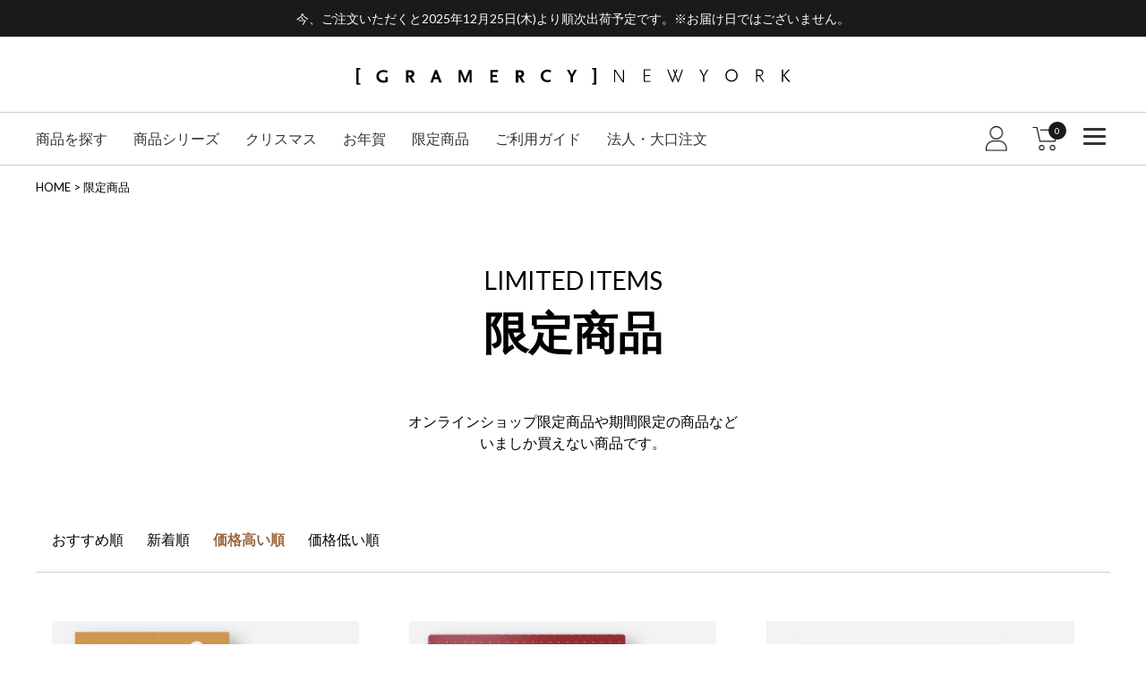

--- FILE ---
content_type: text/html;charset=UTF-8
request_url: https://www.gramercy-newyork.com/c/limited?sort=price_high
body_size: 17514
content:
<!DOCTYPE html>
<html lang="ja"><head>
  <meta charset="UTF-8">
  
  <title>限定商品 | グラマシーニューヨークオンラインショップ</title>
  <meta name="viewport" content="width=device-width">


    <meta name="description" content="オンラインショップ限定商品や季節限定の焼菓子のセットを各種取り揃えております。">
    <meta name="keywords" content="限定商品,グラマシーニューヨークオンラインショップ">
  
  <link rel="stylesheet" href="https://gramercynewyork.itembox.design/system/fs_style.css?t=20251118042552">
  <link rel="stylesheet" href="https://gramercynewyork.itembox.design/generate/theme6/fs_theme.css?t=20251118042552">
  <link rel="stylesheet" href="https://gramercynewyork.itembox.design/generate/theme6/fs_original.css?t=20251118042552">
  
  <link rel="canonical" href="https://www.gramercy-newyork.com/c/limited">
  
  
  
  
  <script>
    window._FS=window._FS||{};_FS.val={"tiktok":{"enabled":false,"pixelCode":null},"recaptcha":{"enabled":false,"siteKey":null},"clientInfo":{"memberId":"guest","fullName":"ゲスト","lastName":"","firstName":"ゲスト","nickName":"ゲスト","stageId":"","stageName":"","subscribedToNewsletter":"false","loggedIn":"false","totalPoints":"","activePoints":"","pendingPoints":"","purchasePointExpiration":"","specialPointExpiration":"","specialPoints":"","pointRate":"","companyName":"","membershipCardNo":"","wishlist":"","prefecture":""},"enhancedEC":{"ga4Dimensions":{"userScope":{"stage":"{@ member.stage_order @}","login":"{@ member.logged_in @}"}},"amazonCheckoutName":"Amazon Pay","measurementId":"G-W1YXG24WK7","trackingId":"UA-162180464-1","dimensions":{"dimension1":{"key":"log","value":"{@ member.logged_in @}"},"dimension2":{"key":"mem","value":"{@ member.stage_order @}"}}},"shopKey":"gramercynewyork","device":"PC","cart":{"stayOnPage":false}};
  </script>
  
  <script src="/shop/js/webstore-nr.js?t=20251118042552"></script>
  <script src="/shop/js/webstore-vg.js?t=20251118042552"></script>
  
  
  
  
  
  
  
  
    <script type="text/javascript" >
      document.addEventListener('DOMContentLoaded', function() {
        _FS.CMATag('{"fs_member_id":"{@ member.id @}","fs_page_kind":"category","fs_category_url":"limited"}')
      })
    </script>
  
  
  <meta name="format-detection" content="telephone=no">
<meta name="theme-color" content="#1a1a1a">

<link href="https://gramercynewyork.itembox.design/item/js/common/lightbox2/src/css/lightbox.css?t=20251223175016" rel="stylesheet">

<!-- 共通 -->
<link href="https://gramercynewyork.itembox.design/item/js/common/flexslider/flexslider.css?t=20251223175016" rel="stylesheet" type="text/css">
<link href="https://gramercynewyork.itembox.design/item/js/common/slick/slick.css?t=20251223175016" rel="stylesheet" type="text/css">

<!-- 0px～767px -->
<link href="https://gramercynewyork.itembox.design/item/css/original-device.css?t=20251223175016" media="only screen and (max-width:767px)" rel="stylesheet" type="text/css">
<link href="https://gramercynewyork.itembox.design/item/css/common-device.css?t=20251223175016" media="only screen and (max-width:767px)" rel="stylesheet" type="text/css">
<link href="https://gramercynewyork.itembox.design/item/css/fscc-device.css?t=20251223175016" media="only screen and (max-width:767px)" rel="stylesheet" type="text/css">
<link href="https://gramercynewyork.itembox.design/item/css/category-device.css?t=20251223175016" media="only screen and (max-width:767px)" rel="stylesheet" type="text/css">
<link href="https://gramercynewyork.itembox.design/item/css/product-device.css?t=20251223175016" media="only screen and (max-width:767px)" rel="stylesheet" type="text/css">

<!-- 768px～ -->
<link href="https://gramercynewyork.itembox.design/item/css/original.css?t=20251223175016" media="only screen and (min-width:768px)" rel="stylesheet" type="text/css">
<link href="https://gramercynewyork.itembox.design/item/css/common.css?t=20251223175016" media="only screen and (min-width:768px)" rel="stylesheet" type="text/css">
<link href="https://gramercynewyork.itembox.design/item/css/fscc.css?t=20251223175016" media="only screen and (min-width:768px)" rel="stylesheet" type="text/css">
<link href="https://gramercynewyork.itembox.design/item/css/category.css?t=20251223175016" media="only screen and (min-width:768px)" rel="stylesheet" type="text/css">
<link href="https://gramercynewyork.itembox.design/item/css/product.css?t=20251223175016" media="only screen and (min-width:768px)" rel="stylesheet" type="text/css">

<script src="https://ajax.googleapis.com/ajax/libs/jquery/1.10.1/jquery.min.js"></script>
<script src="https://gramercynewyork.itembox.design/item/js/common/flexslider/flexslider.js?t=20251223175016"></script>
<script src="https://gramercynewyork.itembox.design/item/js/common/slick/slick.min.js?t=20251223175016"></script>
<script src="https://gramercynewyork.itembox.design/item/js/common/lightbox2/src/js/lightbox.js?t=20251223175016"></script>

<script>
//PC ヘッダーメニュー アコーディオン

$(function(){
	$('#header h3').click(function(){
		$(this).next('#header .accordion_inner').slideToggle();
		$(this).toggleClass("#header open");
		$(this).toggleClass('#header active');
	});
});



//スマホ ヘッダーメニュー 左からスライド

$(function(){
	$('.drawer-open').click(function(){
	$(this).toggleClass('clicked');
	$('.drawer-content').toggleClass('clicked');
	});
});



//スマホ ヘッダーメニュー アコーディオン

$(function(){
	$('#header-sp h3').click(function(){
		$(this).next('#header-sp .accordion_inner').slideToggle();
		$(this).toggleClass("#header-sp open");
		$(this).toggleClass('#header-sp active');
	});
});



//スマホ フッター アコーディオン

$(function(){
	$('#footer-sp h3').click(function(){
		$(this).next('#footer-sp .accordion_inner').slideToggle();
		$(this).toggleClass("#footer-sp open");
		$(this).toggleClass('#footer-sp active');
	});
});




//商品詳細ページ アコーディオン

$(function(){
	$('.product-detail-menu h3').click(function(){
		$(this).next('.product-detail-menu .accordion_inner').slideToggle();
		$(this).toggleClass(".product-detail-menu open");
		$(this).toggleClass('.product-detail-menu active');
	});
});
</script>

<script>
jQuery(window).on('load', function(){
	var fixedTarget = '#global-nav'; // 固定する対象の領域
	
	// --------------------------------------------------------------------------------
	// リサイズ・メディアクエリ処理
	// --------------------------------------------------------------------------------
	function switchDisplay () {
		
		if ( window.matchMedia('(max-width: 767px)').matches ) {
			// スマートフォン
			fixedTarget = '#header-sp'; // 固定する領域のIDかクラス
		} else{
			// PC
			fixedTarget = '#global-nav'; // 固定する領域のIDかクラス
		}
		
	} // switchDisplay
	
	
	var headerHeight = $(fixedTarget).outerHeight();
	var urlHash = location.hash;
	if(urlHash){
		$('html,body').stop().scrollTop(0);
		setTimeout(function(){
			var position = $(urlHash).offset().top - headerHeight - 10;
			$('html,body').animate({scrollTop: position},0);
		},100);
	}
	
	
	
	$('a').click(function() {
		
		var res = $(this).attr('href').split('#')[1];
		
		if ( res ) {
			setTimeout(function(){
				var position = $('#'+ res).offset().top - headerHeight - 10;
				$('html,body').animate({scrollTop: position},0);
			},100);
			
			console.log('■' + res + ']');
			console.log('[' + urlHash + ']');
			console.log('[' + $(this).attr('href') + ']');
		} else {// if(res)
			console.log('no hash');
		} // if(res)
		
	}); // $('a[href^="#"]').click(function()
	
});
</script>

<script type="text/javascript">
    (function(c,l,a,r,i,t,y){
        c[a]=c[a]||function(){(c[a].q=c[a].q||[]).push(arguments)};
        t=l.createElement(r);t.async=1;t.src="https://www.clarity.ms/tag/"+i;
        y=l.getElementsByTagName(r)[0];y.parentNode.insertBefore(t,y);
    })(window, document, "clarity", "script", "sb1jnialvz");
</script>
<!-- **OGPタグ（フリーパーツ）↓↓ -->
<meta property="og:title" content="限定商品 | グラマシーニューヨークオンラインショップ">
<meta property="og:type" content="">
<meta property="og:url" content="https://www.gramercy-newyork.com/c/limited?sort&#x3D;price_high">
<meta property="og:image" content="">
<meta property="og:site_name" content="グラマシーニューヨークオンラインショップ">
<meta property="og:description" content="オンラインショップ限定商品や季節限定の焼菓子のセットを各種取り揃えております。">

<meta name="twitter:card" content="summary_large_image">
<meta name="twitter:image" content="" />
<meta name="twitter:title" content="限定商品 | グラマシーニューヨークオンラインショップ" />
<meta name="twitter:description" content="オンラインショップ限定商品や季節限定の焼菓子のセットを各種取り揃えております。" />
<!-- **OGPタグ（フリーパーツ）↑↑ -->

<meta name="google-site-verification" content="0jrSPblObVHaFGGTVzF0MIJkWLqXU8c0mtLNUV05aa4" />

<script async src="https://www.googletagmanager.com/gtag/js?id=G-W1YXG24WK7"></script>

<script><!--
_FS.setTrackingTag('%3C%21--+Google+Tag+Manager+--%3E%0A%3Cscript%3E%28function%28w%2Cd%2Cs%2Cl%2Ci%29%7Bw%5Bl%5D%3Dw%5Bl%5D%7C%7C%5B%5D%3Bw%5Bl%5D.push%28%7B%27gtm.start%27%3A%0Anew+Date%28%29.getTime%28%29%2Cevent%3A%27gtm.js%27%7D%29%3Bvar+f%3Dd.getElementsByTagName%28s%29%5B0%5D%2C%0Aj%3Dd.createElement%28s%29%2Cdl%3Dl%21%3D%27dataLayer%27%3F%27%26l%3D%27%2Bl%3A%27%27%3Bj.async%3Dtrue%3Bj.src%3D%0A%27https%3A%2F%2Fwww.googletagmanager.com%2Fgtm.js%3Fid%3D%27%2Bi%2Bdl%3Bf.parentNode.insertBefore%28j%2Cf%29%3B%0A%7D%29%28window%2Cdocument%2C%27script%27%2C%27dataLayer%27%2C%27GTM-MX3PXG8%27%29%3B%3C%2Fscript%3E%0A%3C%21--+End+Google+Tag+Manager+--%3E%0A');
--></script>
</head>
<body class="fs-body-category fs-body-category-limited" id="fs_ProductCategory">
<script><!--
_FS.setTrackingTag('%3C%21--+Google+Tag+Manager+%28noscript%29+--%3E%0A%3Cnoscript%3E%3Ciframe+src%3D%22https%3A%2F%2Fwww.googletagmanager.com%2Fns.html%3Fid%3DGTM-MX3PXG8%22%0Aheight%3D%220%22+width%3D%220%22+style%3D%22display%3Anone%3Bvisibility%3Ahidden%22%3E%3C%2Fiframe%3E%3C%2Fnoscript%3E%0A%3C%21--+End+Google+Tag+Manager+%28noscript%29+--%3E');
--></script>
<div class="fs-l-page">
<!--
/* --------------------------------------------------------------------------------
	PCヘッダー
-------------------------------------------------------------------------------- */
-->
<div class="device-pc common">
	
	<div id="header">
		
		<div class="h-txt">今、ご注文いただくと2025年12月25日(木)より順次出荷予定です。※お届け日ではございません。</div>

		
		<div id="global-nav">

			<div class="h-logo">
				<h1><a href="/"><img src="https://gramercynewyork.itembox.design/item/images/common/h-logo.svg?t=20251223175016" alt="グラマシーニューヨーク"></a></h1>
			</div><!-- /.h-logo -->
			
		
			<div class="h-nav">
				<div class="inner">
					<nav>
						<ul>
							<li class="open-close">
								<div class="open-close-btn"><a href="#">商品を探す</a></div>
								<div class="open-close-contents">
									<div class="inner">

										<div class="s-item">
											<div class="heading">お菓子の種類から探す</div>
											<ul>
												<!--<li><a href="/c/item_search_h/item_grc_h">グラマシーニューヨーク</a></li>-->
												<li><a href="/c/item_search_h/item_nycc_h">ニューヨークチーズケーキ</a></li>
												<li><a href="/c/item_search_h/item_wnf_h">ウォールナッツファンキー</a></li>
												<li><a href="/c/item_search_h/item_ft_h">フルーツタルト</a></li>
												<li><a href="/c/item_search_h/item_almond_h">アーモンドチョコバレット</a></li>
												<li><a href="/c/item_search_h/item_amaoum_h">クリームインチーズケーキ</a></li>
												<li><a href="/c/item_search_h/item_gc_h">グラマシーゴールドチーズ</a></li>
											</ul>
										</div>

										<div class="s-price">
											<div class="heading">価格から探す</div>
											<ul>
												<!--<li><a href="/c/price1">～¥999</a></li>-->
												<li><a href="/c/price1000">¥1,000～¥1,999</a></li>
												<li><a href="/c/price2000">¥2,000～¥2,999</a></li>
												<li><a href="/c/price3000">¥3,000～¥3,999</a></li>
												<li><a href="/c/price4000">¥4,000～¥4,999</a></li>
												<li><a href="/c/price5000">¥5,000～</a></li>
											</ul>
										</div>

										<div class="s-scene">
											<div class="heading">シーンから探す</div>
											<ul>
												<li><a href="/c/scene01">内祝いやお誕生日のお祝い事に</a></li>
												<li><a href="/c/scene02">お世話になった方へのお礼に</a></li>
												<li><a href="/c/scene03">取引先や友人への手土産やご挨拶に</a></li>
												<li><a href="/c/scene04">イベントなどの記念品に</a></li>
												<li><a href="/c/scene05">仲間との集まりの場に</a></li>
												<li><a href="/c/scene06">ご来客用のおもてなしに</a></li>
												<li><a href="/f/bridal">結婚式の引き菓子に</a></li>
											</ul>
										</div>

										<div class="s-keyword">
											<div class="heading">キーワードから探す</div>
											<div class="serch" method="get">
												<form action="/p/search">
												<span class="fs-p-searchForm__inputGroup fs-p-inputGroup">
												<input type="text" autocomplete="off" name="keyword" maxlength="1000" placeholder="お探しの商品" class="fs-p-searchForm__input fs-p-inputGroup__input">
												<input type="hidden" name="tag" value="検索可能" /> 
												<button type="submit" class="fs-p-searchForm__button fs-p-inputGroup__button">検索</button>
												</span>
												</form>	
											</div>
											<ul>
												<li><a href="/s/lp/xmas2025/">クリスマス</a></li>
												<li><a href="/c/amaoum">苺</a></li>
												<li><a href="/c/2026newyear">お年賀</a></li>
												<li><a href="/f/cakelist" target="_blank">ケーキ・洋生菓子・焼き菓子一覧</a></li>
											</ul>
										</div>

									</div>
								<div class="btn-all-item"><a href="/c/gr1?sort=priority">全商品を見る</a></div>	
								</div>

							</li>

							<li class="open-close">
								<div class="open-close-btn"><a href="#">商品シリーズ</a></div>
								<div class="open-close-contents">
									<div class="inner-series">
										<div class="s-series">
											<ul>
												<!--<li><a href="/c/gramercy?sort=priority">グラマシーニューヨーク</a></li>-->
												<li><a href="/c/gr12?sort=priority">ニューヨークチーズケーキ</a></li>
												<li><a href="/c/gr13?sort=priority">ウォールナッツファンキー</a></li>
												<li><a href="/c/almond?sort=priority">アーモンドチョコバレット</a></li>
												<li><a href="/c/amaoum?sort=priority">クリームインチーズケーキ</a></li>
												<li><a href="/c/selection?sort=priority">ニューヨークセレクション</a></li>
												<li><a href="/c/highline?sort=priority">ハイラインパーク</a></li>
												<li><a href="/c/library?sort=priority">ニューヨークライブラリー</a></li>
												<li><a href="/c/madison">マディソンアベニュー</a></li>
												<li><a href="/c/2025xmas?sort=priority">ニューヨークホリデー</a></li>
												<li><a href="/c/2026newyear">はつゆめ</a></li>
												<li><a href="/c/shopper">手提げ袋</a></li>
											</ul>
										</div>
									</div>	
								</div>	
							</li>
							<li><a href="/s/lp/xmas2025/">クリスマス</a></li>
							<li><a href="/c/2026newyear">お年賀</a></li>
							<li><a href="/c/limited">限定商品</a></li>
							<li><a href="/f/guide">ご利用ガイド</a></li>
							<li><a href="/s/lp/biz/" target="_blank">法人・大口注文</a></li>
						</ul>
					</nav>


					<div class="h-help">
						<ul class="help-open-close">
							<li class="help">
									<div class="help-open-close-btn"><a href="#"><img src="https://gramercynewyork.itembox.design/item/images/common/h-btn-mypage.png?t=20251223175016" alt="ログイン・ログアウト"></a></div>
									<div class="help-open-close-contents">
										<div class="inner">
												<div class="heading">ログイン</div>
													<ul class="list">
														<li class="fs-clientInfo"><span class="login my-{@ member.logged_in @}"><a href="/p/login">ログイン</a></span>
															<span class="logout my-{@ member.logged_in @}"><a href="/my/top">マイページ</a></span>
														</li>
														<li class="fs-clientInfo">
															<span class="login my-{@ member.logged_in @}"><a href="/p/register">新規会員登録</a></span>
															<span class="logout my-{@ member.logged_in @}"><a href="/p/logout">ログアウト</a></span>
														</li>
														<li><a href="/f/faq">よくあるご質問</a></li>
													</ul>
										</div>
									</div>
								</li>
							<li class="cart"><a href="/p/cart"><span class="fs-client-cart-count"></span><img src="https://gramercynewyork.itembox.design/item/images/common/h-btn-cart.png?t=20251223175016" alt="カート"></a></li>
							<li class="ham_menu"><!-- ハンバーガーメニュー -->
								<div class="hamburger">
									<input id="drawer_input" class="drawer_hidden" type="checkbox">
									<label for="drawer_input" class="drawer_open"><span></span></label>
									<nav class="hamburger_content">
										<ul class="hamburger_list">
											<li class="hamburger_item"><a href="/f/guide">ご利用ガイド</a></li>
											<li class="hamburger_item"><a href="/f/faq">よくあるご質問</a></li>
											<li class="hamburger_item"><a href="/f/shop-list">店舗一覧</a></li>
											<li class="hamburger_item"><a href="/f/cakelist">ケーキ・洋生菓子一覧</a></li>
										</ul>
									</nav>
								</div>
							</li><!-- /.ハンバーガーメニュー -->
						</ul>
					</div><!-- /.h-help -->
				</div>
			</div><!-- /.h-nav -->
		</div><!--/#global-nav-->			
	</div><!-- /#header -->

		<script>
var navPos = jQuery( '#global-nav' ).offset().top; // グローバルメニューの位置
var navHeight = jQuery( '#global-nav' ).outerHeight(); // グローバルメニューの高さ
jQuery( window ).on( 'scroll', function() {
	
	function switchDisplay () {
		
		if ( window.matchMedia('(max-width: 767px)').matches ) {
			// スマートフォン
			jQuery( 'body' ).css( 'padding-top', 0 );
		} else{
			// PC
			if ( jQuery( this ).scrollTop() > navPos ) {
				jQuery( 'body' ).css( 'padding-top', navHeight );
				jQuery( '#global-nav' ).addClass( 'm_fixed' );
				jQuery( '#header .h-txt' ).slideUp(100);
			} else {
				jQuery( 'body' ).css( 'padding-top', 0 );
				jQuery( '#global-nav' ).removeClass( 'm_fixed' );
				jQuery( '#header .h-txt' ).slideDown(100);
			}
		}
		
	}
	
	switchDisplay();
	
	// リサイズ時
	$(window).on('load resize', function(){
		switchDisplay();
	});
	
});
</script>
		
		

</div><!-- /.device-pc -->

<!--
/* --------------------------------------------------------------------------------
	スマホヘッダー
-------------------------------------------------------------------------------- */
-->
<div class="device-sp common">
	<div id="header-sp">
					
		<div class="h-txt">今、ご注文いただくと2025年12月25日(木)より<br>順次出荷予定です。※お届け日ではございません。</div>

		<div class="h-nav">
			<div class="drawer">
				<div class="drawer-open"><span></span></div>
			</div>
			
			<div class="h-logo">
				<h1><a href="/"><img src="https://gramercynewyork.itembox.design/item/images/common-device/h-logo.svg?t=20251223175016" alt="グラマシーニューヨーク"></a></h1>
			</div>

			<div class="cart"><a href="/p/cart"><span class="fs-client-cart-count"></span><img src="https://gramercynewyork.itembox.design/item/images/common/h-btn-cart.png?t=20251223175016" alt="カート"></a></div>
			
		</div><!-- /.h-nav -->
		

		<!-- 横スライドメニュー -->
		<div class="drawer-content">
			<div class="drawer-content-wrap">
				<div id="g-nav-list">
				
				
					<div class="h-contents">
						<div class="accordion_one">
							
						<div class="border">
							<h3>ログイン</h3>
							<div class="accordion_inner">
								<ul class="list">
									<li class="fs-clientInfo">
										<span class="login my-{@ member.logged_in @}"><a href="/p/login">ログイン</a></span>
										<span class="logout my-{@ member.logged_in @}"><a href="/my/top">マイページ</a></span>
									</li>
									<li class="fs-clientInfo">
										<span class="login my-{@ member.logged_in @}"><a href="/p/register">新規会員登録</a></span>
										<span class="logout my-{@ member.logged_in @}"><a href="/p/logout">ログアウト</a></span>
									</li>
									<li><a href="/f/faq">よくあるご質問</a></li>
								</ul>
							</div>
						</div>

						<div class="border">
							<h3>商品を探す</h3>
							<div class="accordion_inner">
								<div class="inner">
									
									<h3>お菓子の種類から探す</h3>
									<div class="accordion_inner">
										<div class="s-item">
											<ul>
												<!--<li><a href="/c/item_search_h/item_grc_h">グラマシーニューヨーク</a></li>-->
												<li><a href="/c/item_search_h/item_nycc_h">ニューヨークチーズケーキ</a></li>
												<li><a href="/c/item_search_h/item_wnf_h">ウォールナッツファンキー</a></li>
												<li><a href="/c/item_search_h/item_ft_h">フルーツタルト</a></li>
												<li><a href="/c/item_search_h/item_almond_h">アーモンドチョコバレット</a></li>
												<li><a href="/c/item_search_h/item_amaoum_h">クリームインチーズケーキ</a></li>
												<li><a href="/c/item_search_h/item_gc_h">グラマシーゴールドチーズ</a></li>
											</ul>
										</div>
									</div>	

									<h3>価格から探す</h3>
									<div class="accordion_inner">
										<div class="s-price">
											<ul>
												<!--<li><a href="/c/price1">～¥999</a></li>-->
												<li><a href="/c/price1000">¥1,000～¥1,999</a></li>
												<li><a href="/c/price2000">¥2,000～¥2,999</a></li>
												<li><a href="/c/price3000">¥3,000～¥3,999</a></li>
												<li><a href="/c/price4000">¥4,000～¥4,999</a></li>
												<li><a href="/c/price5000">¥5,000～</a></li>
											</ul>
										</div>
									</div>	

									<h3>シーンから探す</h3>
									<div class="accordion_inner">
										<div class="s-scene">
											<ul>
												<li><a href="/c/scene01">内祝いやお誕生日のお祝い事に</a></li>
												<li><a href="/c/scene02">お世話になった方へのお礼に</a></li>
												<li><a href="/c/scene03">取引先や友人への手土産やご挨拶に</a></li>
												<li><a href="/c/scene04">イベントなどの記念品に</a></li>
												<li><a href="/c/scene05">仲間との集まりの場に</a></li>
												<li><a href="/c/scene06">ご来客用のおもてなしに</a></li>
												<li><a href="/f/bridal">結婚式の引き菓子に</a></li>
											</ul>
										</div>
									</div>	

									<h3>キーワードから探す</h3>
									<div class="accordion_inner">
										<div class="s-keyword">
											<div class="serch" method="get">
												<form action="/p/search">
												<span class="fs-p-searchForm__inputGroup fs-p-inputGroup">
												<input type="text" autocomplete="off" name="keyword" maxlength="1000" placeholder="お探しの商品" class="fs-p-searchForm__input fs-p-inputGroup__input">
												<input type="hidden" name="tag" value="検索可能" /> 
												<button type="submit" class="fs-p-searchForm__button fs-p-inputGroup__button">検索</button>
												</span>
												</form>	
											</div>
											<ul>
												<li><a href="/c/amaoum">苺</a></li>
												<li><a href="/s/lp/xmas2025/">クリスマス</a></li>
												<li><a href="/c/2026newyear">お年賀</a></li>
											</ul>
										</div>
									</div>
									
									<div class="btn-all-item"><a href="/c/gr1?sort=priority">全商品を⾒る</a></div>
										
								</div>
							</div><!--/.accordion_inner-->
						</div>
							
						<div class="border">
							<h3>商品シリーズ</h3>
							<div class="accordion_inner">
								<div class="s-scene">
									<ul>
										<!--<li><a href="/c/gramercy?sort=priority">グラマシーニューヨーク</a></li>-->
										<li><a href="/c/gr12?sort=priority">ニューヨークチーズケーキ</a></li>
										<li><a href="/c/gr13?sort=priority">ウォールナッツファンキー</a></li>
										<li><a href="/c/almond?sort=priority">アーモンドチョコバレット</a></li>
										<li><a href="/c/amaoum?sort=priority">クリームインチーズケーキ</a></li>
										<li><a href="/c/selection?sort=priority">ニューヨークセレクション</a></li>
										<li><a href="/c/highline?sort=priority">ハイラインパーク</a></li>
										<li><a href="/c/library?sort=priority">ニューヨークライブラリー</a></li>
										<li><a href="/c/madison">マディソンアベニュー</a></li>
										<li><a href="/c/2025xmas">ニューヨークホリデー</a></li>
										<li><a href="/c/2026newyear">はつゆめ</a></li>
										<li><a href="/c/shopper">手提げ袋</a></li>
									</ul>
								</div>
							</div>
						</div>	
						<div class="boeder no-arrow"><h3><a href="/c/limited">限定商品</a></h3></div>
						<div class="boeder no-arrow"><h3><a href="/s/lp/xmas2025/">クリスマス特集</a></h3></div>
						<div class="boeder no-arrow"><h3><a href="/c/2026newyear">お年賀「はつゆめ」</a></h3></div>
						<div class="boeder no-arrow"><h3><a href="/f/guide">ご利用ガイド</a></h3></div>	
						<div class="boeder no-arrow"><h3><a href="/s/lp/biz/" target="_blank">法人・大口注文</a></h3></div>	
						<div class="boeder no-arrow"><h3><a href="/f/cakelist" target="_blank">ケーキ・洋生菓子・焼き菓子一覧</a></h3></div>	
							

							
						</div>
					</div><!--/.h-contents-->
					
				</div>
			</div>
		</div><!--drawer-content-->

		<script>
		var navPos = jQuery( '#header-sp' ).offset().top; // グローバルメニューの位置
		var navHeight = jQuery( '#header-sp' ).outerHeight(); // グローバルメニューの高さ
		jQuery( window ).on( 'scroll', function() {
			if ( jQuery( this ).scrollTop() > navPos ) {
				jQuery( '#header-sp .h-txt' ).slideUp(100);
				jQuery( '#header-sp' ).addClass('h-txt-slideup');
			} else {
				jQuery( '#header-sp .h-txt' ).slideDown(100);
				jQuery( '#header-sp' ).removeClass('h-txt-slideup');
			}
		});
		</script>

		
	</div><!-- /#header-sp -->
</div><!-- /.device-sp -->


<main class="fs-l-main"><div id="fs-page-error-container" class="fs-c-panelContainer">
  
  
</div>


<!-- **パンくずリストパーツ （システムパーツ） ↓↓ -->
<nav class="fs-c-breadcrumb">
<ol class="fs-c-breadcrumb__list">
<li class="fs-c-breadcrumb__listItem">
<a href="/">HOME</a>
</li>
<li class="fs-c-breadcrumb__listItem">
限定商品
</li>
</ol>
</nav>
<!-- **パンくずリストパーツ （システムパーツ） ↑↑ -->
<section class="fs-l-pageMain"><section id="cat-description">
	<h2><span>LIMITED ITEMS</span>限定商品</h2>
	<p class="txt">オンラインショップ限定商品や期間限定の商品など<br class="device-pc">いましか買えない商品です。</p>
</section>

<!-- **商品グループエリア（システムパーツグループ）↓↓ -->

  <div class="fs-c-productList">
    
      <!-- **並び替え・ページャーパーツ（システムパーツ） ↓↓ -->
<div class="fs-c-productList__controller">
  <div class="fs-c-sortItems">
  <span class="fs-c-sortItems__label">並び替え</span>
  <ul class="fs-c-sortItems__list">
  <li class="fs-c-sortItems__list__item">
  <a href="/c/limited?sort=priority" class="fs-c-sortItems__list__item__label">おすすめ順</a>
  </li>
  <li class="fs-c-sortItems__list__item">
  <a href="/c/limited?sort=latest" class="fs-c-sortItems__list__item__label">新着順</a>
  </li>
  <li class="fs-c-sortItems__list__item is-active">
  <span class="fs-c-sortItems__list__item__label">価格高い順</span>
  </li>
  <li class="fs-c-sortItems__list__item">
  <a href="/c/limited?sort=price_low" class="fs-c-sortItems__list__item__label">価格低い順</a>
  </li>
  </ul>
  </div>
  <div class="fs-c-listControl">
<div class="fs-c-listControl__status">
<span class="fs-c-listControl__status__total">9<span class="fs-c-listControl__status__total__label">件中</span></span>
<span class="fs-c-listControl__status__indication">1<span class="fs-c-listControl__status__indication__separator">-</span>9<span class="fs-c-listControl__status__indication__label">件表示</span></span>
</div>
</div>
</div>
<!-- **並び替え・ページャーパーツ（システムパーツ） ↑↑ -->
<!-- **商品一覧（システムパーツグループ）↓↓ -->
<div class="fs-c-productList__list" data-add-to-cart-setting="">
<article class="fs-c-productList__list__item fs-c-productListItem" data-product-id="507">
<form>

<input type="hidden" name="productId" value="507">
<input type="hidden" name="verticalVariationNo" value="">
<input type="hidden" name="horizontalVariationNo" value="">
<input type="hidden" name="staffStartSkuCode" value="">
<input type="hidden" name="quantity" value="1">

<!-- **商品画像・拡大パーツ（システムパーツ）↓↓ -->
<div class="fs-c-productListItem__imageContainer">
  <div class="fs-c-productListItem__image fs-c-productImage">
  
    <a href="/c/limited/ht-50">
      <img data-layzr="https://gramercynewyork.itembox.design/product/005/000000000507/000000000507-01-m.jpg?t&#x3D;20251219192328" alt="" src="https://gramercynewyork.itembox.design/item/src/loading.svg?t&#x3D;20251223175016" class="fs-c-productListItem__image__image fs-c-productImage__image">
    </a>
  
  </div>
</div>
<div class="fs-c-productListItem__viewMoreImageButton fs-c-buttonContainer">
<button type="button" class="fs-c-button--viewMoreImage fs-c-button--plain">
  <span class="fs-c-button__label">他の画像を見る</span>
</button>
</div>
<aside class="fs-c-productImageModal" style="display: none;">
  <div class="fs-c-productImageModal__inner">
    <span class="fs-c-productImageModal__close" role="button" aria-label="閉じる"></span>
    <div class="fs-c-productImageModal__contents">
      <div class="fs-c-productImageModalCarousel fs-c-slick">
        <div class="fs-c-productImageModalCarousel__track">
        
          <div>
            <figure class="fs-c-productImageModalCarousel__figure">
              
              <img data-lazy="https://gramercynewyork.itembox.design/product/005/000000000507/000000000507-01-xl.jpg?t&#x3D;20251219192328" data-src="https://gramercynewyork.itembox.design/product/005/000000000507/000000000507-01-xl.jpg?t&#x3D;20251219192328" alt="" src="https://gramercynewyork.itembox.design/item/src/loading.svg?t&#x3D;20251223175016" class="fs-c-productImageModalCarousel__figure__image">
            </figure>
          </div>
        
          <div>
            <figure class="fs-c-productImageModalCarousel__figure">
              
              <img data-lazy="https://gramercynewyork.itembox.design/product/005/000000000507/000000000507-02-xl.jpg?t&#x3D;20251219192328" data-src="https://gramercynewyork.itembox.design/product/005/000000000507/000000000507-02-xl.jpg?t&#x3D;20251219192328" alt="" src="https://gramercynewyork.itembox.design/item/src/loading.svg?t&#x3D;20251223175016" class="fs-c-productImageModalCarousel__figure__image">
            </figure>
          </div>
        
          <div>
            <figure class="fs-c-productImageModalCarousel__figure">
              
              <img data-lazy="https://gramercynewyork.itembox.design/product/005/000000000507/000000000507-03-xl.jpg?t&#x3D;20251219192328" data-src="https://gramercynewyork.itembox.design/product/005/000000000507/000000000507-03-xl.jpg?t&#x3D;20251219192328" alt="" src="https://gramercynewyork.itembox.design/item/src/loading.svg?t&#x3D;20251223175016" class="fs-c-productImageModalCarousel__figure__image">
            </figure>
          </div>
        
          <div>
            <figure class="fs-c-productImageModalCarousel__figure">
              
              <img data-lazy="https://gramercynewyork.itembox.design/product/005/000000000507/000000000507-04-xl.jpg?t&#x3D;20251219192328" data-src="https://gramercynewyork.itembox.design/product/005/000000000507/000000000507-04-xl.jpg?t&#x3D;20251219192328" alt="" src="https://gramercynewyork.itembox.design/item/src/loading.svg?t&#x3D;20251223175016" class="fs-c-productImageModalCarousel__figure__image">
            </figure>
          </div>
        
          <div>
            <figure class="fs-c-productImageModalCarousel__figure">
              
              <img data-lazy="https://gramercynewyork.itembox.design/product/005/000000000507/000000000507-05-xl.jpg?t&#x3D;20251219192328" data-src="https://gramercynewyork.itembox.design/product/005/000000000507/000000000507-05-xl.jpg?t&#x3D;20251219192328" alt="" src="https://gramercynewyork.itembox.design/item/src/loading.svg?t&#x3D;20251223175016" class="fs-c-productImageModalCarousel__figure__image">
            </figure>
          </div>
        
        </div>
      </div>
    </div>
  </div>
</aside>
<!-- **商品画像・拡大パーツ（システムパーツ）↑↑ -->
<a href="/c/limited/ht-50">

<!-- **商品マークパーツ（システムパーツ）↓↓ -->
<div class="fs-c-productMarks">
  
    <ul class="fs-c-productMark">
      <li class="fs-c-productMark__item">
        <span class="newitem fs-c-productMark__mark--33 fs-c-productMark__mark">
<span class="fs-c-productMark__label">新商品</span>
</span>

        </li>
      <li class="fs-c-productMark__item">
        <span class="limited-time fs-c-productMark__mark--33 fs-c-productMark__mark">
<span class="fs-c-productMark__label">期間限定</span>
</span>

        </li>
      
    </ul>
  
  
</div>
<!-- **商品マークパーツ（システムパーツ）↑↑ -->


<!-- **商品一言説明パーツ（システムパーツ）↓↓ -->
<div class="fs-c-productListItem__productDescription">HAPPY NEW YEAR 2026</div>
<!-- **商品一言説明パーツ（システムパーツ）↑↑ -->

</a>
<!-- **商品名パーツ（システムパーツ）↓↓ -->
<h2 class="fs-c-productListItem__productName fs-c-productName">
  
  <a href="/c/limited/ht-50">
    <span class="fs-c-productName__name">【5種計30個入り】はつゆめ[HT-50]</span>
  </a>
  
</h2>
<!-- **商品名パーツ（システムパーツ）↑↑ -->
<a href="/c/limited/ht-50">

<!-- **商品価格パーツ（システムパーツ）↓↓ -->
<div class="fs-c-productListItem__prices fs-c-productPrices">
  
  
    
      <div class="fs-c-productPrice fs-c-productPrice--selling">
        
  
    
    <span class="fs-c-productPrice__main">
      
        <span class="fs-c-productPrice__main__label">当店特別価格</span>
      
      <span class="fs-c-productPrice__main__price fs-c-price">
        <span class="fs-c-price__currencyMark">&yen;</span>
        <span class="fs-c-price__value">5,400</span>
      </span>
    </span>
    <span class="fs-c-productPrice__addon">
      <span class="fs-c-productPrice__addon__label">税込</span>
    </span>
    
  

      </div>
    
    
    
  
    
</div>
<!-- **商品価格パーツ（システムパーツ）↑↑ -->
</a>






  


<!-- **カート・バリエーションごとにボタンパーツ（システムパーツ）↓↓ -->
<div class="fs-c-productListItem__control fs-c-buttonContainer" data-product-id="507" data-vertical-variation-no="" data-horizontal-variation-no="" data-vertical-admin-no="" data-horizontal-admin-no="">

<button type="button" class="fs-c-button--addToCart--list fs-c-button--plain">
<span class="fs-c-button__label">カートに入れる</span>
</button>

<button type="button" class="fs-c-button--addToWishList--icon fs-c-button--particular">
<span class="fs-c-button__label">お気に入りに登録する</span>
</button>

</div>


<!-- **カート・バリエーションごとにボタンパーツ（システムパーツ）↑↑ -->
</form>

<span data-id="fs-analytics" data-product-url="ht-50" data-eec="{&quot;fs-remove_from_cart-price&quot;:5400,&quot;fs-begin_checkout-price&quot;:5400,&quot;fs-select_content-price&quot;:5400,&quot;price&quot;:5400,&quot;fs-add_to_cart-price&quot;:5400,&quot;brand&quot;:&quot;グラマシ&quot;,&quot;id&quot;:&quot;ht-50&quot;,&quot;quantity&quot;:1,&quot;list_name&quot;:&quot;限定商品&quot;,&quot;name&quot;:&quot;【5種計30個入り】はつゆめ[HT-50]&quot;,&quot;category&quot;:&quot;2026年お&quot;}" data-ga4="{&quot;item_list_name&quot;:&quot;限定商品&quot;,&quot;items&quot;:[{&quot;fs-add_to_cart-price&quot;:5400,&quot;fs-add_payment_info-price&quot;:5400,&quot;item_list_name&quot;:&quot;限定商品&quot;,&quot;item_brand&quot;:&quot;グラ&quot;,&quot;fs-begin_checkout-price&quot;:5400,&quot;item_name&quot;:&quot;【5種計30個入り】はつゆめ[HT-50]&quot;,&quot;fs-remove_from_cart-price&quot;:5400,&quot;fs-select_item-price&quot;:5400,&quot;fs-select_content-price&quot;:5400,&quot;currency&quot;:&quot;JPY&quot;,&quot;item_list_id&quot;:&quot;product&quot;,&quot;price&quot;:5400,&quot;quantity&quot;:1,&quot;item_category&quot;:&quot;2026年お年賀ギフト &quot;,&quot;fs-view_item-price&quot;:5400,&quot;item_id&quot;:&quot;ht-50&quot;}],&quot;value&quot;:5400,&quot;item_list_id&quot;:&quot;product&quot;,&quot;currency&quot;:&quot;JPY&quot;}" data-category-eec="{&quot;ht-50&quot;:{&quot;type&quot;:&quot;1&quot;}}" data-category-ga4="{&quot;ht-50&quot;:{&quot;type&quot;:&quot;1&quot;}}"></span>

</article>
<article class="fs-c-productList__list__item fs-c-productListItem" data-product-id="506">
<form>

<input type="hidden" name="productId" value="506">
<input type="hidden" name="verticalVariationNo" value="">
<input type="hidden" name="horizontalVariationNo" value="">
<input type="hidden" name="staffStartSkuCode" value="">
<input type="hidden" name="quantity" value="1">

<!-- **商品画像・拡大パーツ（システムパーツ）↓↓ -->
<div class="fs-c-productListItem__imageContainer">
  <div class="fs-c-productListItem__image fs-c-productImage">
  
    <a href="/c/limited/mccs-34">
      <img data-layzr="https://gramercynewyork.itembox.design/product/005/000000000506/000000000506-01-m.jpg?t&#x3D;20251219192328" alt="" src="https://gramercynewyork.itembox.design/item/src/loading.svg?t&#x3D;20251223175016" class="fs-c-productListItem__image__image fs-c-productImage__image">
    </a>
  
  </div>
</div>
<div class="fs-c-productListItem__viewMoreImageButton fs-c-buttonContainer">
<button type="button" class="fs-c-button--viewMoreImage fs-c-button--plain">
  <span class="fs-c-button__label">他の画像を見る</span>
</button>
</div>
<aside class="fs-c-productImageModal" style="display: none;">
  <div class="fs-c-productImageModal__inner">
    <span class="fs-c-productImageModal__close" role="button" aria-label="閉じる"></span>
    <div class="fs-c-productImageModal__contents">
      <div class="fs-c-productImageModalCarousel fs-c-slick">
        <div class="fs-c-productImageModalCarousel__track">
        
          <div>
            <figure class="fs-c-productImageModalCarousel__figure">
              
              <img data-lazy="https://gramercynewyork.itembox.design/product/005/000000000506/000000000506-01-xl.jpg?t&#x3D;20251219192328" data-src="https://gramercynewyork.itembox.design/product/005/000000000506/000000000506-01-xl.jpg?t&#x3D;20251219192328" alt="" src="https://gramercynewyork.itembox.design/item/src/loading.svg?t&#x3D;20251223175016" class="fs-c-productImageModalCarousel__figure__image">
            </figure>
          </div>
        
          <div>
            <figure class="fs-c-productImageModalCarousel__figure">
              
              <img data-lazy="https://gramercynewyork.itembox.design/product/005/000000000506/000000000506-03-xl.jpg?t&#x3D;20251219192328" data-src="https://gramercynewyork.itembox.design/product/005/000000000506/000000000506-03-xl.jpg?t&#x3D;20251219192328" alt="" src="https://gramercynewyork.itembox.design/item/src/loading.svg?t&#x3D;20251223175016" class="fs-c-productImageModalCarousel__figure__image">
            </figure>
          </div>
        
          <div>
            <figure class="fs-c-productImageModalCarousel__figure">
              
              <img data-lazy="https://gramercynewyork.itembox.design/product/005/000000000506/000000000506-04-xl.jpg?t&#x3D;20251219192328" data-src="https://gramercynewyork.itembox.design/product/005/000000000506/000000000506-04-xl.jpg?t&#x3D;20251219192328" alt="" src="https://gramercynewyork.itembox.design/item/src/loading.svg?t&#x3D;20251223175016" class="fs-c-productImageModalCarousel__figure__image">
            </figure>
          </div>
        
          <div>
            <figure class="fs-c-productImageModalCarousel__figure">
              
              <img data-lazy="https://gramercynewyork.itembox.design/product/005/000000000506/000000000506-05-xl.jpg?t&#x3D;20251219192328" data-src="https://gramercynewyork.itembox.design/product/005/000000000506/000000000506-05-xl.jpg?t&#x3D;20251219192328" alt="" src="https://gramercynewyork.itembox.design/item/src/loading.svg?t&#x3D;20251223175016" class="fs-c-productImageModalCarousel__figure__image">
            </figure>
          </div>
        
        </div>
      </div>
    </div>
  </div>
</aside>
<!-- **商品画像・拡大パーツ（システムパーツ）↑↑ -->
<a href="/c/limited/mccs-34">

<!-- **商品マークパーツ（システムパーツ）↓↓ -->
<div class="fs-c-productMarks">
  
    <ul class="fs-c-productMark">
      <li class="fs-c-productMark__item">
        <span class="limited-time fs-c-productMark__mark--33 fs-c-productMark__mark">
<span class="fs-c-productMark__label">期間限定</span>
</span>

        </li>
      
    </ul>
  
  
</div>
<!-- **商品マークパーツ（システムパーツ）↑↑ -->


<!-- **商品一言説明パーツ（システムパーツ）↓↓ -->
<div class="fs-c-productListItem__productDescription">CREAM IN CHEESE CAKE</div>
<!-- **商品一言説明パーツ（システムパーツ）↑↑ -->

</a>
<!-- **商品名パーツ（システムパーツ）↓↓ -->
<h2 class="fs-c-productListItem__productName fs-c-productName">
  
  <a href="/c/limited/mccs-34">
    <span class="fs-c-productName__name">【２種計15個入】クリームインチーズケーキ（あまおう苺とマスカルポーネチーズ） ２種詰め合わせ[MCCS-34]</span>
  </a>
  
</h2>
<!-- **商品名パーツ（システムパーツ）↑↑ -->
<a href="/c/limited/mccs-34">

<!-- **商品価格パーツ（システムパーツ）↓↓ -->
<div class="fs-c-productListItem__prices fs-c-productPrices">
  
  
    
      <div class="fs-c-productPrice fs-c-productPrice--selling">
        
  
    
    <span class="fs-c-productPrice__main">
      
        <span class="fs-c-productPrice__main__label">当店特別価格</span>
      
      <span class="fs-c-productPrice__main__price fs-c-price">
        <span class="fs-c-price__currencyMark">&yen;</span>
        <span class="fs-c-price__value">3,672</span>
      </span>
    </span>
    <span class="fs-c-productPrice__addon">
      <span class="fs-c-productPrice__addon__label">税込</span>
    </span>
    
  

      </div>
    
    
    
  
    
</div>
<!-- **商品価格パーツ（システムパーツ）↑↑ -->
</a>




  <!-- **在庫なし表示テキスト（システムパーツ）↓↓ -->
  
      <div class="fs-c-productListItem__outOfStock fs-c-productListItem__notice fs-c-productStock">在庫切れ</div>
  
  <!-- **在庫なし表示テキスト（システムパーツ）↑↑ -->



  


<!-- **カート・バリエーションごとにボタンパーツ（システムパーツ）↓↓ -->
<div class="fs-c-productListItem__control fs-c-buttonContainer" data-product-id="506" data-vertical-variation-no="" data-horizontal-variation-no="" data-vertical-admin-no="" data-horizontal-admin-no="">

<a href="/c/limited/mccs-34" class="fs-c-button--viewProductDetail fs-c-button--plain">
  <span class="fs-c-button__label">詳細を見る</span>
</a>

<button type="button" class="fs-c-button--addToWishList--icon fs-c-button--particular">
<span class="fs-c-button__label">お気に入りに登録する</span>
</button>

</div>


<!-- **カート・バリエーションごとにボタンパーツ（システムパーツ）↑↑ -->
</form>

<span data-id="fs-analytics" data-product-url="mccs-34" data-eec="{&quot;fs-remove_from_cart-price&quot;:3672,&quot;fs-begin_checkout-price&quot;:3672,&quot;fs-select_content-price&quot;:3672,&quot;price&quot;:3672,&quot;fs-add_to_cart-price&quot;:3672,&quot;brand&quot;:&quot;グラマシ&quot;,&quot;id&quot;:&quot;mccs-34&quot;,&quot;quantity&quot;:1,&quot;list_name&quot;:&quot;限定商品&quot;,&quot;name&quot;:&quot;【２種計15個入】クリームインチーズケーキ（あまおう苺とマスカルポーネチーズ） ２種詰め合わ&quot;,&quot;category&quot;:&quot;クリーム&quot;}" data-ga4="{&quot;item_list_name&quot;:&quot;限定商品&quot;,&quot;items&quot;:[{&quot;fs-add_to_cart-price&quot;:3672,&quot;fs-add_payment_info-price&quot;:3672,&quot;item_list_name&quot;:&quot;限定商品&quot;,&quot;item_brand&quot;:&quot;グラ&quot;,&quot;fs-begin_checkout-price&quot;:3672,&quot;item_name&quot;:&quot;【２種計15個入】クリームインチーズケーキ（あまおう苺とマスカ&quot;,&quot;fs-remove_from_cart-price&quot;:3672,&quot;fs-select_item-price&quot;:3672,&quot;fs-select_content-price&quot;:3672,&quot;currency&quot;:&quot;JPY&quot;,&quot;item_list_id&quot;:&quot;product&quot;,&quot;price&quot;:3672,&quot;quantity&quot;:1,&quot;item_category&quot;:&quot;クリームインチー&quot;,&quot;fs-view_item-price&quot;:3672,&quot;item_id&quot;:&quot;mccs-34&quot;}],&quot;value&quot;:3672,&quot;item_list_id&quot;:&quot;product&quot;,&quot;currency&quot;:&quot;JPY&quot;}" data-category-eec="{&quot;mccs-34&quot;:{&quot;type&quot;:&quot;1&quot;}}" data-category-ga4="{&quot;mccs-34&quot;:{&quot;type&quot;:&quot;1&quot;}}"></span>

</article>
<article class="fs-c-productList__list__item fs-c-productListItem" data-product-id="508">
<form>

<input type="hidden" name="productId" value="508">
<input type="hidden" name="verticalVariationNo" value="">
<input type="hidden" name="horizontalVariationNo" value="">
<input type="hidden" name="staffStartSkuCode" value="">
<input type="hidden" name="quantity" value="1">

<!-- **商品画像・拡大パーツ（システムパーツ）↓↓ -->
<div class="fs-c-productListItem__imageContainer">
  <div class="fs-c-productListItem__image fs-c-productImage">
  
    <a href="/c/limited/ht-30">
      <img data-layzr="https://gramercynewyork.itembox.design/product/005/000000000508/000000000508-01-m.jpg?t&#x3D;20251219192328" alt="" src="https://gramercynewyork.itembox.design/item/src/loading.svg?t&#x3D;20251223175016" class="fs-c-productListItem__image__image fs-c-productImage__image">
    </a>
  
  </div>
</div>
<div class="fs-c-productListItem__viewMoreImageButton fs-c-buttonContainer">
<button type="button" class="fs-c-button--viewMoreImage fs-c-button--plain">
  <span class="fs-c-button__label">他の画像を見る</span>
</button>
</div>
<aside class="fs-c-productImageModal" style="display: none;">
  <div class="fs-c-productImageModal__inner">
    <span class="fs-c-productImageModal__close" role="button" aria-label="閉じる"></span>
    <div class="fs-c-productImageModal__contents">
      <div class="fs-c-productImageModalCarousel fs-c-slick">
        <div class="fs-c-productImageModalCarousel__track">
        
          <div>
            <figure class="fs-c-productImageModalCarousel__figure">
              
              <img data-lazy="https://gramercynewyork.itembox.design/product/005/000000000508/000000000508-01-xl.jpg?t&#x3D;20251219192328" data-src="https://gramercynewyork.itembox.design/product/005/000000000508/000000000508-01-xl.jpg?t&#x3D;20251219192328" alt="" src="https://gramercynewyork.itembox.design/item/src/loading.svg?t&#x3D;20251223175016" class="fs-c-productImageModalCarousel__figure__image">
            </figure>
          </div>
        
          <div>
            <figure class="fs-c-productImageModalCarousel__figure">
              
              <img data-lazy="https://gramercynewyork.itembox.design/product/005/000000000508/000000000508-02-xl.jpg?t&#x3D;20251219192328" data-src="https://gramercynewyork.itembox.design/product/005/000000000508/000000000508-02-xl.jpg?t&#x3D;20251219192328" alt="" src="https://gramercynewyork.itembox.design/item/src/loading.svg?t&#x3D;20251223175016" class="fs-c-productImageModalCarousel__figure__image">
            </figure>
          </div>
        
          <div>
            <figure class="fs-c-productImageModalCarousel__figure">
              
              <img data-lazy="https://gramercynewyork.itembox.design/product/005/000000000508/000000000508-03-xl.jpg?t&#x3D;20251219192328" data-src="https://gramercynewyork.itembox.design/product/005/000000000508/000000000508-03-xl.jpg?t&#x3D;20251219192328" alt="" src="https://gramercynewyork.itembox.design/item/src/loading.svg?t&#x3D;20251223175016" class="fs-c-productImageModalCarousel__figure__image">
            </figure>
          </div>
        
          <div>
            <figure class="fs-c-productImageModalCarousel__figure">
              
              <img data-lazy="https://gramercynewyork.itembox.design/product/005/000000000508/000000000508-04-xl.jpg?t&#x3D;20251219192328" data-src="https://gramercynewyork.itembox.design/product/005/000000000508/000000000508-04-xl.jpg?t&#x3D;20251219192328" alt="" src="https://gramercynewyork.itembox.design/item/src/loading.svg?t&#x3D;20251223175016" class="fs-c-productImageModalCarousel__figure__image">
            </figure>
          </div>
        
          <div>
            <figure class="fs-c-productImageModalCarousel__figure">
              
              <img data-lazy="https://gramercynewyork.itembox.design/product/005/000000000508/000000000508-05-xl.jpg?t&#x3D;20251219192328" data-src="https://gramercynewyork.itembox.design/product/005/000000000508/000000000508-05-xl.jpg?t&#x3D;20251219192328" alt="" src="https://gramercynewyork.itembox.design/item/src/loading.svg?t&#x3D;20251223175016" class="fs-c-productImageModalCarousel__figure__image">
            </figure>
          </div>
        
        </div>
      </div>
    </div>
  </div>
</aside>
<!-- **商品画像・拡大パーツ（システムパーツ）↑↑ -->
<a href="/c/limited/ht-30">

<!-- **商品マークパーツ（システムパーツ）↓↓ -->
<div class="fs-c-productMarks">
  
    <ul class="fs-c-productMark">
      <li class="fs-c-productMark__item">
        <span class="newitem fs-c-productMark__mark--33 fs-c-productMark__mark">
<span class="fs-c-productMark__label">新商品</span>
</span>

        </li>
      <li class="fs-c-productMark__item">
        <span class="limited-time fs-c-productMark__mark--33 fs-c-productMark__mark">
<span class="fs-c-productMark__label">期間限定</span>
</span>

        </li>
      
    </ul>
  
  
</div>
<!-- **商品マークパーツ（システムパーツ）↑↑ -->


<!-- **商品一言説明パーツ（システムパーツ）↓↓ -->
<div class="fs-c-productListItem__productDescription">HAPPY NEW YEAR 2026</div>
<!-- **商品一言説明パーツ（システムパーツ）↑↑ -->

</a>
<!-- **商品名パーツ（システムパーツ）↓↓ -->
<h2 class="fs-c-productListItem__productName fs-c-productName">
  
  <a href="/c/limited/ht-30">
    <span class="fs-c-productName__name">【4種計21個入り】はつゆめ[HT-30]</span>
  </a>
  
</h2>
<!-- **商品名パーツ（システムパーツ）↑↑ -->
<a href="/c/limited/ht-30">

<!-- **商品価格パーツ（システムパーツ）↓↓ -->
<div class="fs-c-productListItem__prices fs-c-productPrices">
  
  
    
      <div class="fs-c-productPrice fs-c-productPrice--selling">
        
  
    
    <span class="fs-c-productPrice__main">
      
        <span class="fs-c-productPrice__main__label">当店特別価格</span>
      
      <span class="fs-c-productPrice__main__price fs-c-price">
        <span class="fs-c-price__currencyMark">&yen;</span>
        <span class="fs-c-price__value">3,240</span>
      </span>
    </span>
    <span class="fs-c-productPrice__addon">
      <span class="fs-c-productPrice__addon__label">税込</span>
    </span>
    
  

      </div>
    
    
    
  
    
</div>
<!-- **商品価格パーツ（システムパーツ）↑↑ -->
</a>






  


<!-- **カート・バリエーションごとにボタンパーツ（システムパーツ）↓↓ -->
<div class="fs-c-productListItem__control fs-c-buttonContainer" data-product-id="508" data-vertical-variation-no="" data-horizontal-variation-no="" data-vertical-admin-no="" data-horizontal-admin-no="">

<button type="button" class="fs-c-button--addToCart--list fs-c-button--plain">
<span class="fs-c-button__label">カートに入れる</span>
</button>

<button type="button" class="fs-c-button--addToWishList--icon fs-c-button--particular">
<span class="fs-c-button__label">お気に入りに登録する</span>
</button>

</div>


<!-- **カート・バリエーションごとにボタンパーツ（システムパーツ）↑↑ -->
</form>

<span data-id="fs-analytics" data-product-url="ht-30" data-eec="{&quot;fs-remove_from_cart-price&quot;:3240,&quot;fs-begin_checkout-price&quot;:3240,&quot;fs-select_content-price&quot;:3240,&quot;price&quot;:3240,&quot;fs-add_to_cart-price&quot;:3240,&quot;brand&quot;:&quot;グラマシ&quot;,&quot;id&quot;:&quot;ht-30&quot;,&quot;quantity&quot;:1,&quot;list_name&quot;:&quot;限定商品&quot;,&quot;name&quot;:&quot;【4種計21個入り】はつゆめ[HT-30]&quot;,&quot;category&quot;:&quot;2026年お&quot;}" data-ga4="{&quot;item_list_name&quot;:&quot;限定商品&quot;,&quot;items&quot;:[{&quot;fs-add_to_cart-price&quot;:3240,&quot;fs-add_payment_info-price&quot;:3240,&quot;item_list_name&quot;:&quot;限定商品&quot;,&quot;item_brand&quot;:&quot;グラ&quot;,&quot;fs-begin_checkout-price&quot;:3240,&quot;item_name&quot;:&quot;【4種計21個入り】はつゆめ[HT-30]&quot;,&quot;fs-remove_from_cart-price&quot;:3240,&quot;fs-select_item-price&quot;:3240,&quot;fs-select_content-price&quot;:3240,&quot;currency&quot;:&quot;JPY&quot;,&quot;item_list_id&quot;:&quot;product&quot;,&quot;price&quot;:3240,&quot;quantity&quot;:1,&quot;item_category&quot;:&quot;2026年お年賀ギフト &quot;,&quot;fs-view_item-price&quot;:3240,&quot;item_id&quot;:&quot;ht-30&quot;}],&quot;value&quot;:3240,&quot;item_list_id&quot;:&quot;product&quot;,&quot;currency&quot;:&quot;JPY&quot;}" data-category-eec="{&quot;ht-30&quot;:{&quot;type&quot;:&quot;1&quot;}}" data-category-ga4="{&quot;ht-30&quot;:{&quot;type&quot;:&quot;1&quot;}}"></span>

</article>
<article class="fs-c-productList__list__item fs-c-productListItem" data-product-id="505">
<form>

<input type="hidden" name="productId" value="505">
<input type="hidden" name="verticalVariationNo" value="">
<input type="hidden" name="horizontalVariationNo" value="">
<input type="hidden" name="staffStartSkuCode" value="">
<input type="hidden" name="quantity" value="1">

<!-- **商品画像・拡大パーツ（システムパーツ）↓↓ -->
<div class="fs-c-productListItem__imageContainer">
  <div class="fs-c-productListItem__image fs-c-productImage">
  
    <a href="/c/limited/mccs-24">
      <img data-layzr="https://gramercynewyork.itembox.design/product/005/000000000505/000000000505-01-m.jpg?t&#x3D;20251219192328" alt="" src="https://gramercynewyork.itembox.design/item/src/loading.svg?t&#x3D;20251223175016" class="fs-c-productListItem__image__image fs-c-productImage__image">
    </a>
  
  </div>
</div>
<div class="fs-c-productListItem__viewMoreImageButton fs-c-buttonContainer">
<button type="button" class="fs-c-button--viewMoreImage fs-c-button--plain">
  <span class="fs-c-button__label">他の画像を見る</span>
</button>
</div>
<aside class="fs-c-productImageModal" style="display: none;">
  <div class="fs-c-productImageModal__inner">
    <span class="fs-c-productImageModal__close" role="button" aria-label="閉じる"></span>
    <div class="fs-c-productImageModal__contents">
      <div class="fs-c-productImageModalCarousel fs-c-slick">
        <div class="fs-c-productImageModalCarousel__track">
        
          <div>
            <figure class="fs-c-productImageModalCarousel__figure">
              
              <img data-lazy="https://gramercynewyork.itembox.design/product/005/000000000505/000000000505-01-xl.jpg?t&#x3D;20251219192328" data-src="https://gramercynewyork.itembox.design/product/005/000000000505/000000000505-01-xl.jpg?t&#x3D;20251219192328" alt="" src="https://gramercynewyork.itembox.design/item/src/loading.svg?t&#x3D;20251223175016" class="fs-c-productImageModalCarousel__figure__image">
            </figure>
          </div>
        
          <div>
            <figure class="fs-c-productImageModalCarousel__figure">
              
              <img data-lazy="https://gramercynewyork.itembox.design/product/005/000000000505/000000000505-03-xl.jpg?t&#x3D;20251219192328" data-src="https://gramercynewyork.itembox.design/product/005/000000000505/000000000505-03-xl.jpg?t&#x3D;20251219192328" alt="" src="https://gramercynewyork.itembox.design/item/src/loading.svg?t&#x3D;20251223175016" class="fs-c-productImageModalCarousel__figure__image">
            </figure>
          </div>
        
          <div>
            <figure class="fs-c-productImageModalCarousel__figure">
              
              <img data-lazy="https://gramercynewyork.itembox.design/product/005/000000000505/000000000505-04-xl.jpg?t&#x3D;20251219192328" data-src="https://gramercynewyork.itembox.design/product/005/000000000505/000000000505-04-xl.jpg?t&#x3D;20251219192328" alt="" src="https://gramercynewyork.itembox.design/item/src/loading.svg?t&#x3D;20251223175016" class="fs-c-productImageModalCarousel__figure__image">
            </figure>
          </div>
        
          <div>
            <figure class="fs-c-productImageModalCarousel__figure">
              
              <img data-lazy="https://gramercynewyork.itembox.design/product/005/000000000505/000000000505-05-xl.jpg?t&#x3D;20251219192328" data-src="https://gramercynewyork.itembox.design/product/005/000000000505/000000000505-05-xl.jpg?t&#x3D;20251219192328" alt="" src="https://gramercynewyork.itembox.design/item/src/loading.svg?t&#x3D;20251223175016" class="fs-c-productImageModalCarousel__figure__image">
            </figure>
          </div>
        
        </div>
      </div>
    </div>
  </div>
</aside>
<!-- **商品画像・拡大パーツ（システムパーツ）↑↑ -->
<a href="/c/limited/mccs-24">

<!-- **商品マークパーツ（システムパーツ）↓↓ -->
<div class="fs-c-productMarks">
  
    <ul class="fs-c-productMark">
      <li class="fs-c-productMark__item">
        <span class="limited-time fs-c-productMark__mark--33 fs-c-productMark__mark">
<span class="fs-c-productMark__label">期間限定</span>
</span>

        </li>
      
    </ul>
  
  
</div>
<!-- **商品マークパーツ（システムパーツ）↑↑ -->


<!-- **商品一言説明パーツ（システムパーツ）↓↓ -->
<div class="fs-c-productListItem__productDescription">CREAM IN CHEESE CAKE</div>
<!-- **商品一言説明パーツ（システムパーツ）↑↑ -->

</a>
<!-- **商品名パーツ（システムパーツ）↓↓ -->
<h2 class="fs-c-productListItem__productName fs-c-productName">
  
  <a href="/c/limited/mccs-24">
    <span class="fs-c-productName__name">【２種計10個入】クリームインチーズケーキ（あまおう苺とマスカルポーネチーズ） ２種詰め合わせ[MCCS-24]</span>
  </a>
  
</h2>
<!-- **商品名パーツ（システムパーツ）↑↑ -->
<a href="/c/limited/mccs-24">

<!-- **商品価格パーツ（システムパーツ）↓↓ -->
<div class="fs-c-productListItem__prices fs-c-productPrices">
  
  
    
      <div class="fs-c-productPrice fs-c-productPrice--selling">
        
  
    
    <span class="fs-c-productPrice__main">
      
        <span class="fs-c-productPrice__main__label">当店特別価格</span>
      
      <span class="fs-c-productPrice__main__price fs-c-price">
        <span class="fs-c-price__currencyMark">&yen;</span>
        <span class="fs-c-price__value">2,592</span>
      </span>
    </span>
    <span class="fs-c-productPrice__addon">
      <span class="fs-c-productPrice__addon__label">税込</span>
    </span>
    
  

      </div>
    
    
    
  
    
</div>
<!-- **商品価格パーツ（システムパーツ）↑↑ -->
</a>






  


<!-- **カート・バリエーションごとにボタンパーツ（システムパーツ）↓↓ -->
<div class="fs-c-productListItem__control fs-c-buttonContainer" data-product-id="505" data-vertical-variation-no="" data-horizontal-variation-no="" data-vertical-admin-no="" data-horizontal-admin-no="">

<a href="/c/limited/mccs-24" class="fs-c-button--viewProductDetail fs-c-button--plain">
  <span class="fs-c-button__label">詳細を見る</span>
</a>

<button type="button" class="fs-c-button--addToWishList--icon fs-c-button--particular">
<span class="fs-c-button__label">お気に入りに登録する</span>
</button>

</div>


<!-- **カート・バリエーションごとにボタンパーツ（システムパーツ）↑↑ -->
</form>

<span data-id="fs-analytics" data-product-url="mccs-24" data-eec="{&quot;fs-remove_from_cart-price&quot;:2592,&quot;fs-begin_checkout-price&quot;:2592,&quot;fs-select_content-price&quot;:2592,&quot;price&quot;:2592,&quot;fs-add_to_cart-price&quot;:2592,&quot;brand&quot;:&quot;グラマシ&quot;,&quot;id&quot;:&quot;mccs-24&quot;,&quot;quantity&quot;:1,&quot;list_name&quot;:&quot;限定商品&quot;,&quot;name&quot;:&quot;【２種計10個入】クリームインチーズケーキ（あまおう苺とマスカルポーネチーズ） ２種詰め合わ&quot;,&quot;category&quot;:&quot;クリーム&quot;}" data-ga4="{&quot;item_list_name&quot;:&quot;限定商品&quot;,&quot;items&quot;:[{&quot;fs-add_to_cart-price&quot;:2592,&quot;fs-add_payment_info-price&quot;:2592,&quot;item_list_name&quot;:&quot;限定商品&quot;,&quot;item_brand&quot;:&quot;グラ&quot;,&quot;fs-begin_checkout-price&quot;:2592,&quot;item_name&quot;:&quot;【２種計10個入】クリームインチーズケーキ（あまおう苺とマスカ&quot;,&quot;fs-remove_from_cart-price&quot;:2592,&quot;fs-select_item-price&quot;:2592,&quot;fs-select_content-price&quot;:2592,&quot;currency&quot;:&quot;JPY&quot;,&quot;item_list_id&quot;:&quot;product&quot;,&quot;price&quot;:2592,&quot;quantity&quot;:1,&quot;item_category&quot;:&quot;クリームインチー&quot;,&quot;fs-view_item-price&quot;:2592,&quot;item_id&quot;:&quot;mccs-24&quot;}],&quot;value&quot;:2592,&quot;item_list_id&quot;:&quot;product&quot;,&quot;currency&quot;:&quot;JPY&quot;}" data-category-eec="{&quot;mccs-24&quot;:{&quot;type&quot;:&quot;1&quot;}}" data-category-ga4="{&quot;mccs-24&quot;:{&quot;type&quot;:&quot;1&quot;}}"></span>

</article>
<article class="fs-c-productList__list__item fs-c-productListItem" data-product-id="496">
<form>

<input type="hidden" name="productId" value="496">
<input type="hidden" name="verticalVariationNo" value="">
<input type="hidden" name="horizontalVariationNo" value="">
<input type="hidden" name="staffStartSkuCode" value="">
<input type="hidden" name="quantity" value="1">

<!-- **商品画像・拡大パーツ（システムパーツ）↓↓ -->
<div class="fs-c-productListItem__imageContainer">
  <div class="fs-c-productListItem__image fs-c-productImage">
  
    <a href="/c/limited/nh-21">
      <img data-layzr="https://gramercynewyork.itembox.design/product/004/000000000496/000000000496-01-m.jpg?t&#x3D;20251219192328" alt="" src="https://gramercynewyork.itembox.design/item/src/loading.svg?t&#x3D;20251223175016" class="fs-c-productListItem__image__image fs-c-productImage__image">
    </a>
  
  </div>
</div>
<div class="fs-c-productListItem__viewMoreImageButton fs-c-buttonContainer">
<button type="button" class="fs-c-button--viewMoreImage fs-c-button--plain">
  <span class="fs-c-button__label">他の画像を見る</span>
</button>
</div>
<aside class="fs-c-productImageModal" style="display: none;">
  <div class="fs-c-productImageModal__inner">
    <span class="fs-c-productImageModal__close" role="button" aria-label="閉じる"></span>
    <div class="fs-c-productImageModal__contents">
      <div class="fs-c-productImageModalCarousel fs-c-slick">
        <div class="fs-c-productImageModalCarousel__track">
        
          <div>
            <figure class="fs-c-productImageModalCarousel__figure">
              
              <img data-lazy="https://gramercynewyork.itembox.design/product/004/000000000496/000000000496-01-xl.jpg?t&#x3D;20251219192328" data-src="https://gramercynewyork.itembox.design/product/004/000000000496/000000000496-01-xl.jpg?t&#x3D;20251219192328" alt="" src="https://gramercynewyork.itembox.design/item/src/loading.svg?t&#x3D;20251223175016" class="fs-c-productImageModalCarousel__figure__image">
            </figure>
          </div>
        
          <div>
            <figure class="fs-c-productImageModalCarousel__figure">
              
              <img data-lazy="https://gramercynewyork.itembox.design/product/004/000000000496/000000000496-02-xl.jpg?t&#x3D;20251219192328" data-src="https://gramercynewyork.itembox.design/product/004/000000000496/000000000496-02-xl.jpg?t&#x3D;20251219192328" alt="" src="https://gramercynewyork.itembox.design/item/src/loading.svg?t&#x3D;20251223175016" class="fs-c-productImageModalCarousel__figure__image">
            </figure>
          </div>
        
          <div>
            <figure class="fs-c-productImageModalCarousel__figure">
              
              <img data-lazy="https://gramercynewyork.itembox.design/product/004/000000000496/000000000496-03-xl.jpg?t&#x3D;20251219192328" data-src="https://gramercynewyork.itembox.design/product/004/000000000496/000000000496-03-xl.jpg?t&#x3D;20251219192328" alt="" src="https://gramercynewyork.itembox.design/item/src/loading.svg?t&#x3D;20251223175016" class="fs-c-productImageModalCarousel__figure__image">
            </figure>
          </div>
        
          <div>
            <figure class="fs-c-productImageModalCarousel__figure">
              
              <img data-lazy="https://gramercynewyork.itembox.design/product/004/000000000496/000000000496-04-xl.jpg?t&#x3D;20251219192328" data-src="https://gramercynewyork.itembox.design/product/004/000000000496/000000000496-04-xl.jpg?t&#x3D;20251219192328" alt="" src="https://gramercynewyork.itembox.design/item/src/loading.svg?t&#x3D;20251223175016" class="fs-c-productImageModalCarousel__figure__image">
            </figure>
          </div>
        
          <div>
            <figure class="fs-c-productImageModalCarousel__figure">
              
              <img data-lazy="https://gramercynewyork.itembox.design/product/004/000000000496/000000000496-05-xl.jpg?t&#x3D;20251219192328" data-src="https://gramercynewyork.itembox.design/product/004/000000000496/000000000496-05-xl.jpg?t&#x3D;20251219192328" alt="" src="https://gramercynewyork.itembox.design/item/src/loading.svg?t&#x3D;20251223175016" class="fs-c-productImageModalCarousel__figure__image">
            </figure>
          </div>
        
        </div>
      </div>
    </div>
  </div>
</aside>
<!-- **商品画像・拡大パーツ（システムパーツ）↑↑ -->
<a href="/c/limited/nh-21">

<!-- **商品マークパーツ（システムパーツ）↓↓ -->
<div class="fs-c-productMarks">
  
    <ul class="fs-c-productMark">
      <li class="fs-c-productMark__item">
        <span class="newitem fs-c-productMark__mark--33 fs-c-productMark__mark">
<span class="fs-c-productMark__label">新商品</span>
</span>

        </li>
      <li class="fs-c-productMark__item">
        <span class="limited-time fs-c-productMark__mark--33 fs-c-productMark__mark">
<span class="fs-c-productMark__label">期間限定</span>
</span>

        </li>
      
    </ul>
  
  
</div>
<!-- **商品マークパーツ（システムパーツ）↑↑ -->


<!-- **商品一言説明パーツ（システムパーツ）↓↓ -->
<div class="fs-c-productListItem__productDescription">NEW YORK HOLIDAY</div>
<!-- **商品一言説明パーツ（システムパーツ）↑↑ -->

</a>
<!-- **商品名パーツ（システムパーツ）↓↓ -->
<h2 class="fs-c-productListItem__productName fs-c-productName">
  
  <a href="/c/limited/nh-21">
    <span class="fs-c-productName__name">【4種計13個入り】ニューヨークホリデー[NH-21]</span>
  </a>
  
</h2>
<!-- **商品名パーツ（システムパーツ）↑↑ -->
<a href="/c/limited/nh-21">

<!-- **商品価格パーツ（システムパーツ）↓↓ -->
<div class="fs-c-productListItem__prices fs-c-productPrices">
  
  
    
      <div class="fs-c-productPrice fs-c-productPrice--selling">
        
  
    
    <span class="fs-c-productPrice__main">
      
        <span class="fs-c-productPrice__main__label">当店特別価格</span>
      
      <span class="fs-c-productPrice__main__price fs-c-price">
        <span class="fs-c-price__currencyMark">&yen;</span>
        <span class="fs-c-price__value">2,268</span>
      </span>
    </span>
    <span class="fs-c-productPrice__addon">
      <span class="fs-c-productPrice__addon__label">税込</span>
    </span>
    
  

      </div>
    
    
    
  
    
</div>
<!-- **商品価格パーツ（システムパーツ）↑↑ -->
</a>




  <!-- **在庫なし表示テキスト（システムパーツ）↓↓ -->
  
      <div class="fs-c-productListItem__outOfStock fs-c-productListItem__notice fs-c-productStock">在庫切れ</div>
  
  <!-- **在庫なし表示テキスト（システムパーツ）↑↑ -->



  


<!-- **カート・バリエーションごとにボタンパーツ（システムパーツ）↓↓ -->
<div class="fs-c-productListItem__control fs-c-buttonContainer" data-product-id="496" data-vertical-variation-no="" data-horizontal-variation-no="" data-vertical-admin-no="" data-horizontal-admin-no="">

<a href="/c/limited/nh-21" class="fs-c-button--viewProductDetail fs-c-button--plain">
  <span class="fs-c-button__label">詳細を見る</span>
</a>

<button type="button" class="fs-c-button--addToWishList--icon fs-c-button--particular">
<span class="fs-c-button__label">お気に入りに登録する</span>
</button>

</div>


<!-- **カート・バリエーションごとにボタンパーツ（システムパーツ）↑↑ -->
</form>

<span data-id="fs-analytics" data-product-url="nh-21" data-eec="{&quot;fs-remove_from_cart-price&quot;:2268,&quot;fs-begin_checkout-price&quot;:2268,&quot;fs-select_content-price&quot;:2268,&quot;price&quot;:2268,&quot;fs-add_to_cart-price&quot;:2268,&quot;brand&quot;:&quot;グラマシ&quot;,&quot;id&quot;:&quot;nh-21&quot;,&quot;quantity&quot;:1,&quot;list_name&quot;:&quot;限定商品&quot;,&quot;name&quot;:&quot;【4種計13個入り】ニューヨークホリデー[NH-21]&quot;,&quot;category&quot;:&quot;2025年X&#x27;&quot;}" data-ga4="{&quot;item_list_name&quot;:&quot;限定商品&quot;,&quot;items&quot;:[{&quot;fs-add_to_cart-price&quot;:2268,&quot;fs-add_payment_info-price&quot;:2268,&quot;item_list_name&quot;:&quot;限定商品&quot;,&quot;item_brand&quot;:&quot;グラ&quot;,&quot;fs-begin_checkout-price&quot;:2268,&quot;item_name&quot;:&quot;【4種計13個入り】ニューヨークホリデー[NH-21]&quot;,&quot;fs-remove_from_cart-price&quot;:2268,&quot;fs-select_item-price&quot;:2268,&quot;fs-select_content-price&quot;:2268,&quot;currency&quot;:&quot;JPY&quot;,&quot;item_list_id&quot;:&quot;product&quot;,&quot;price&quot;:2268,&quot;quantity&quot;:1,&quot;item_category&quot;:&quot;2025年X&#x27;masギフト&quot;,&quot;fs-view_item-price&quot;:2268,&quot;item_id&quot;:&quot;nh-21&quot;}],&quot;value&quot;:2268,&quot;item_list_id&quot;:&quot;product&quot;,&quot;currency&quot;:&quot;JPY&quot;}" data-category-eec="{&quot;nh-21&quot;:{&quot;type&quot;:&quot;1&quot;}}" data-category-ga4="{&quot;nh-21&quot;:{&quot;type&quot;:&quot;1&quot;}}"></span>

</article>
<article class="fs-c-productList__list__item fs-c-productListItem" data-product-id="509">
<form>

<input type="hidden" name="productId" value="509">
<input type="hidden" name="verticalVariationNo" value="">
<input type="hidden" name="horizontalVariationNo" value="">
<input type="hidden" name="staffStartSkuCode" value="">
<input type="hidden" name="quantity" value="1">

<!-- **商品画像・拡大パーツ（システムパーツ）↓↓ -->
<div class="fs-c-productListItem__imageContainer">
  <div class="fs-c-productListItem__image fs-c-productImage">
  
    <a href="/c/limited/ht-20">
      <img data-layzr="https://gramercynewyork.itembox.design/product/005/000000000509/000000000509-01-m.jpg?t&#x3D;20251219192328" alt="" src="https://gramercynewyork.itembox.design/item/src/loading.svg?t&#x3D;20251223175016" class="fs-c-productListItem__image__image fs-c-productImage__image">
    </a>
  
  </div>
</div>
<div class="fs-c-productListItem__viewMoreImageButton fs-c-buttonContainer">
<button type="button" class="fs-c-button--viewMoreImage fs-c-button--plain">
  <span class="fs-c-button__label">他の画像を見る</span>
</button>
</div>
<aside class="fs-c-productImageModal" style="display: none;">
  <div class="fs-c-productImageModal__inner">
    <span class="fs-c-productImageModal__close" role="button" aria-label="閉じる"></span>
    <div class="fs-c-productImageModal__contents">
      <div class="fs-c-productImageModalCarousel fs-c-slick">
        <div class="fs-c-productImageModalCarousel__track">
        
          <div>
            <figure class="fs-c-productImageModalCarousel__figure">
              
              <img data-lazy="https://gramercynewyork.itembox.design/product/005/000000000509/000000000509-01-xl.jpg?t&#x3D;20251219192328" data-src="https://gramercynewyork.itembox.design/product/005/000000000509/000000000509-01-xl.jpg?t&#x3D;20251219192328" alt="" src="https://gramercynewyork.itembox.design/item/src/loading.svg?t&#x3D;20251223175016" class="fs-c-productImageModalCarousel__figure__image">
            </figure>
          </div>
        
          <div>
            <figure class="fs-c-productImageModalCarousel__figure">
              
              <img data-lazy="https://gramercynewyork.itembox.design/product/005/000000000509/000000000509-02-xl.jpg?t&#x3D;20251219192328" data-src="https://gramercynewyork.itembox.design/product/005/000000000509/000000000509-02-xl.jpg?t&#x3D;20251219192328" alt="" src="https://gramercynewyork.itembox.design/item/src/loading.svg?t&#x3D;20251223175016" class="fs-c-productImageModalCarousel__figure__image">
            </figure>
          </div>
        
          <div>
            <figure class="fs-c-productImageModalCarousel__figure">
              
              <img data-lazy="https://gramercynewyork.itembox.design/product/005/000000000509/000000000509-03-xl.jpg?t&#x3D;20251219192328" data-src="https://gramercynewyork.itembox.design/product/005/000000000509/000000000509-03-xl.jpg?t&#x3D;20251219192328" alt="" src="https://gramercynewyork.itembox.design/item/src/loading.svg?t&#x3D;20251223175016" class="fs-c-productImageModalCarousel__figure__image">
            </figure>
          </div>
        
          <div>
            <figure class="fs-c-productImageModalCarousel__figure">
              
              <img data-lazy="https://gramercynewyork.itembox.design/product/005/000000000509/000000000509-05-xl.jpg?t&#x3D;20251219192328" data-src="https://gramercynewyork.itembox.design/product/005/000000000509/000000000509-05-xl.jpg?t&#x3D;20251219192328" alt="" src="https://gramercynewyork.itembox.design/item/src/loading.svg?t&#x3D;20251223175016" class="fs-c-productImageModalCarousel__figure__image">
            </figure>
          </div>
        
        </div>
      </div>
    </div>
  </div>
</aside>
<!-- **商品画像・拡大パーツ（システムパーツ）↑↑ -->
<a href="/c/limited/ht-20">

<!-- **商品マークパーツ（システムパーツ）↓↓ -->
<div class="fs-c-productMarks">
  
    <ul class="fs-c-productMark">
      <li class="fs-c-productMark__item">
        <span class="newitem fs-c-productMark__mark--33 fs-c-productMark__mark">
<span class="fs-c-productMark__label">新商品</span>
</span>

        </li>
      <li class="fs-c-productMark__item">
        <span class="limited-time fs-c-productMark__mark--33 fs-c-productMark__mark">
<span class="fs-c-productMark__label">期間限定</span>
</span>

        </li>
      
    </ul>
  
  
</div>
<!-- **商品マークパーツ（システムパーツ）↑↑ -->


<!-- **商品一言説明パーツ（システムパーツ）↓↓ -->
<div class="fs-c-productListItem__productDescription">HAPPY NEW YEAR 2026</div>
<!-- **商品一言説明パーツ（システムパーツ）↑↑ -->

</a>
<!-- **商品名パーツ（システムパーツ）↓↓ -->
<h2 class="fs-c-productListItem__productName fs-c-productName">
  
  <a href="/c/limited/ht-20">
    <span class="fs-c-productName__name">【4種計15個入り】はつゆめ[HT-20]</span>
  </a>
  
</h2>
<!-- **商品名パーツ（システムパーツ）↑↑ -->
<a href="/c/limited/ht-20">

<!-- **商品価格パーツ（システムパーツ）↓↓ -->
<div class="fs-c-productListItem__prices fs-c-productPrices">
  
  
    
      <div class="fs-c-productPrice fs-c-productPrice--selling">
        
  
    
    <span class="fs-c-productPrice__main">
      
        <span class="fs-c-productPrice__main__label">当店特別価格</span>
      
      <span class="fs-c-productPrice__main__price fs-c-price">
        <span class="fs-c-price__currencyMark">&yen;</span>
        <span class="fs-c-price__value">2,160</span>
      </span>
    </span>
    <span class="fs-c-productPrice__addon">
      <span class="fs-c-productPrice__addon__label">税込</span>
    </span>
    
  

      </div>
    
    
    
  
    
</div>
<!-- **商品価格パーツ（システムパーツ）↑↑ -->
</a>






  


<!-- **カート・バリエーションごとにボタンパーツ（システムパーツ）↓↓ -->
<div class="fs-c-productListItem__control fs-c-buttonContainer" data-product-id="509" data-vertical-variation-no="" data-horizontal-variation-no="" data-vertical-admin-no="" data-horizontal-admin-no="">

<button type="button" class="fs-c-button--addToCart--list fs-c-button--plain">
<span class="fs-c-button__label">カートに入れる</span>
</button>

<button type="button" class="fs-c-button--addToWishList--icon fs-c-button--particular">
<span class="fs-c-button__label">お気に入りに登録する</span>
</button>

</div>


<!-- **カート・バリエーションごとにボタンパーツ（システムパーツ）↑↑ -->
</form>

<span data-id="fs-analytics" data-product-url="ht-20" data-eec="{&quot;fs-remove_from_cart-price&quot;:2160,&quot;fs-begin_checkout-price&quot;:2160,&quot;fs-select_content-price&quot;:2160,&quot;price&quot;:2160,&quot;fs-add_to_cart-price&quot;:2160,&quot;brand&quot;:&quot;グラマシ&quot;,&quot;id&quot;:&quot;ht-20&quot;,&quot;quantity&quot;:1,&quot;list_name&quot;:&quot;限定商品&quot;,&quot;name&quot;:&quot;【4種計15個入り】はつゆめ[HT-20]&quot;,&quot;category&quot;:&quot;2026年お&quot;}" data-ga4="{&quot;item_list_name&quot;:&quot;限定商品&quot;,&quot;items&quot;:[{&quot;fs-add_to_cart-price&quot;:2160,&quot;fs-add_payment_info-price&quot;:2160,&quot;item_list_name&quot;:&quot;限定商品&quot;,&quot;item_brand&quot;:&quot;グラ&quot;,&quot;fs-begin_checkout-price&quot;:2160,&quot;item_name&quot;:&quot;【4種計15個入り】はつゆめ[HT-20]&quot;,&quot;fs-remove_from_cart-price&quot;:2160,&quot;fs-select_item-price&quot;:2160,&quot;fs-select_content-price&quot;:2160,&quot;currency&quot;:&quot;JPY&quot;,&quot;item_list_id&quot;:&quot;product&quot;,&quot;price&quot;:2160,&quot;quantity&quot;:1,&quot;item_category&quot;:&quot;2026年お年賀ギフト &quot;,&quot;fs-view_item-price&quot;:2160,&quot;item_id&quot;:&quot;ht-20&quot;}],&quot;value&quot;:2160,&quot;item_list_id&quot;:&quot;product&quot;,&quot;currency&quot;:&quot;JPY&quot;}" data-category-eec="{&quot;ht-20&quot;:{&quot;type&quot;:&quot;1&quot;}}" data-category-ga4="{&quot;ht-20&quot;:{&quot;type&quot;:&quot;1&quot;}}"></span>

</article>
<article class="fs-c-productList__list__item fs-c-productListItem" data-product-id="510">
<form>

<input type="hidden" name="productId" value="510">
<input type="hidden" name="verticalVariationNo" value="">
<input type="hidden" name="horizontalVariationNo" value="">
<input type="hidden" name="staffStartSkuCode" value="">
<input type="hidden" name="quantity" value="1">

<!-- **商品画像・拡大パーツ（システムパーツ）↓↓ -->
<div class="fs-c-productListItem__imageContainer">
  <div class="fs-c-productListItem__image fs-c-productImage">
  
    <a href="/c/limited/ht-16">
      <img data-layzr="https://gramercynewyork.itembox.design/product/005/000000000510/000000000510-01-m.jpg?t&#x3D;20251219192328" alt="" src="https://gramercynewyork.itembox.design/item/src/loading.svg?t&#x3D;20251223175016" class="fs-c-productListItem__image__image fs-c-productImage__image">
    </a>
  
  </div>
</div>
<div class="fs-c-productListItem__viewMoreImageButton fs-c-buttonContainer">
<button type="button" class="fs-c-button--viewMoreImage fs-c-button--plain">
  <span class="fs-c-button__label">他の画像を見る</span>
</button>
</div>
<aside class="fs-c-productImageModal" style="display: none;">
  <div class="fs-c-productImageModal__inner">
    <span class="fs-c-productImageModal__close" role="button" aria-label="閉じる"></span>
    <div class="fs-c-productImageModal__contents">
      <div class="fs-c-productImageModalCarousel fs-c-slick">
        <div class="fs-c-productImageModalCarousel__track">
        
          <div>
            <figure class="fs-c-productImageModalCarousel__figure">
              
              <img data-lazy="https://gramercynewyork.itembox.design/product/005/000000000510/000000000510-01-xl.jpg?t&#x3D;20251219192328" data-src="https://gramercynewyork.itembox.design/product/005/000000000510/000000000510-01-xl.jpg?t&#x3D;20251219192328" alt="" src="https://gramercynewyork.itembox.design/item/src/loading.svg?t&#x3D;20251223175016" class="fs-c-productImageModalCarousel__figure__image">
            </figure>
          </div>
        
          <div>
            <figure class="fs-c-productImageModalCarousel__figure">
              
              <img data-lazy="https://gramercynewyork.itembox.design/product/005/000000000510/000000000510-02-xl.jpg?t&#x3D;20251219192328" data-src="https://gramercynewyork.itembox.design/product/005/000000000510/000000000510-02-xl.jpg?t&#x3D;20251219192328" alt="" src="https://gramercynewyork.itembox.design/item/src/loading.svg?t&#x3D;20251223175016" class="fs-c-productImageModalCarousel__figure__image">
            </figure>
          </div>
        
          <div>
            <figure class="fs-c-productImageModalCarousel__figure">
              
              <img data-lazy="https://gramercynewyork.itembox.design/product/005/000000000510/000000000510-03-xl.jpg?t&#x3D;20251219192328" data-src="https://gramercynewyork.itembox.design/product/005/000000000510/000000000510-03-xl.jpg?t&#x3D;20251219192328" alt="" src="https://gramercynewyork.itembox.design/item/src/loading.svg?t&#x3D;20251223175016" class="fs-c-productImageModalCarousel__figure__image">
            </figure>
          </div>
        
          <div>
            <figure class="fs-c-productImageModalCarousel__figure">
              
              <img data-lazy="https://gramercynewyork.itembox.design/product/005/000000000510/000000000510-04-xl.jpg?t&#x3D;20251219192328" data-src="https://gramercynewyork.itembox.design/product/005/000000000510/000000000510-04-xl.jpg?t&#x3D;20251219192328" alt="" src="https://gramercynewyork.itembox.design/item/src/loading.svg?t&#x3D;20251223175016" class="fs-c-productImageModalCarousel__figure__image">
            </figure>
          </div>
        
          <div>
            <figure class="fs-c-productImageModalCarousel__figure">
              
              <img data-lazy="https://gramercynewyork.itembox.design/product/005/000000000510/000000000510-05-xl.jpg?t&#x3D;20251219192328" data-src="https://gramercynewyork.itembox.design/product/005/000000000510/000000000510-05-xl.jpg?t&#x3D;20251219192328" alt="" src="https://gramercynewyork.itembox.design/item/src/loading.svg?t&#x3D;20251223175016" class="fs-c-productImageModalCarousel__figure__image">
            </figure>
          </div>
        
        </div>
      </div>
    </div>
  </div>
</aside>
<!-- **商品画像・拡大パーツ（システムパーツ）↑↑ -->
<a href="/c/limited/ht-16">

<!-- **商品マークパーツ（システムパーツ）↓↓ -->
<div class="fs-c-productMarks">
  
    <ul class="fs-c-productMark">
      <li class="fs-c-productMark__item">
        <span class="newitem fs-c-productMark__mark--33 fs-c-productMark__mark">
<span class="fs-c-productMark__label">新商品</span>
</span>

        </li>
      <li class="fs-c-productMark__item">
        <span class="limited-time fs-c-productMark__mark--33 fs-c-productMark__mark">
<span class="fs-c-productMark__label">期間限定</span>
</span>

        </li>
      
    </ul>
  
  
</div>
<!-- **商品マークパーツ（システムパーツ）↑↑ -->


<!-- **商品一言説明パーツ（システムパーツ）↓↓ -->
<div class="fs-c-productListItem__productDescription">HAPPY NEW YEAR 2026</div>
<!-- **商品一言説明パーツ（システムパーツ）↑↑ -->

</a>
<!-- **商品名パーツ（システムパーツ）↓↓ -->
<h2 class="fs-c-productListItem__productName fs-c-productName">
  
  <a href="/c/limited/ht-16">
    <span class="fs-c-productName__name">【3種計7個入り】はつゆめ[HT-16]</span>
  </a>
  
</h2>
<!-- **商品名パーツ（システムパーツ）↑↑ -->
<a href="/c/limited/ht-16">

<!-- **商品価格パーツ（システムパーツ）↓↓ -->
<div class="fs-c-productListItem__prices fs-c-productPrices">
  
  
    
      <div class="fs-c-productPrice fs-c-productPrice--selling">
        
  
    
    <span class="fs-c-productPrice__main">
      
        <span class="fs-c-productPrice__main__label">当店特別価格</span>
      
      <span class="fs-c-productPrice__main__price fs-c-price">
        <span class="fs-c-price__currencyMark">&yen;</span>
        <span class="fs-c-price__value">1,728</span>
      </span>
    </span>
    <span class="fs-c-productPrice__addon">
      <span class="fs-c-productPrice__addon__label">税込</span>
    </span>
    
  

      </div>
    
    
    
  
    
</div>
<!-- **商品価格パーツ（システムパーツ）↑↑ -->
</a>






  


<!-- **カート・バリエーションごとにボタンパーツ（システムパーツ）↓↓ -->
<div class="fs-c-productListItem__control fs-c-buttonContainer" data-product-id="510" data-vertical-variation-no="" data-horizontal-variation-no="" data-vertical-admin-no="" data-horizontal-admin-no="">

<button type="button" class="fs-c-button--addToCart--list fs-c-button--plain">
<span class="fs-c-button__label">カートに入れる</span>
</button>

<button type="button" class="fs-c-button--addToWishList--icon fs-c-button--particular">
<span class="fs-c-button__label">お気に入りに登録する</span>
</button>

</div>


<!-- **カート・バリエーションごとにボタンパーツ（システムパーツ）↑↑ -->
</form>

<span data-id="fs-analytics" data-product-url="ht-16" data-eec="{&quot;fs-remove_from_cart-price&quot;:1728,&quot;fs-begin_checkout-price&quot;:1728,&quot;fs-select_content-price&quot;:1728,&quot;price&quot;:1728,&quot;fs-add_to_cart-price&quot;:1728,&quot;brand&quot;:&quot;グラマシ&quot;,&quot;id&quot;:&quot;ht-16&quot;,&quot;quantity&quot;:1,&quot;list_name&quot;:&quot;限定商品&quot;,&quot;name&quot;:&quot;【3種計7個入り】はつゆめ[HT-16]&quot;,&quot;category&quot;:&quot;2026年お&quot;}" data-ga4="{&quot;item_list_name&quot;:&quot;限定商品&quot;,&quot;items&quot;:[{&quot;fs-add_to_cart-price&quot;:1728,&quot;fs-add_payment_info-price&quot;:1728,&quot;item_list_name&quot;:&quot;限定商品&quot;,&quot;item_brand&quot;:&quot;グラ&quot;,&quot;fs-begin_checkout-price&quot;:1728,&quot;item_name&quot;:&quot;【3種計7個入り】はつゆめ[HT-16]&quot;,&quot;fs-remove_from_cart-price&quot;:1728,&quot;fs-select_item-price&quot;:1728,&quot;fs-select_content-price&quot;:1728,&quot;currency&quot;:&quot;JPY&quot;,&quot;item_list_id&quot;:&quot;product&quot;,&quot;price&quot;:1728,&quot;quantity&quot;:1,&quot;item_category&quot;:&quot;2026年お年賀ギフト &quot;,&quot;fs-view_item-price&quot;:1728,&quot;item_id&quot;:&quot;ht-16&quot;}],&quot;value&quot;:1728,&quot;item_list_id&quot;:&quot;product&quot;,&quot;currency&quot;:&quot;JPY&quot;}" data-category-eec="{&quot;ht-16&quot;:{&quot;type&quot;:&quot;1&quot;}}" data-category-ga4="{&quot;ht-16&quot;:{&quot;type&quot;:&quot;1&quot;}}"></span>

</article>
<article class="fs-c-productList__list__item fs-c-productListItem" data-product-id="497">
<form>

<input type="hidden" name="productId" value="497">
<input type="hidden" name="verticalVariationNo" value="">
<input type="hidden" name="horizontalVariationNo" value="">
<input type="hidden" name="staffStartSkuCode" value="">
<input type="hidden" name="quantity" value="1">

<!-- **商品画像・拡大パーツ（システムパーツ）↓↓ -->
<div class="fs-c-productListItem__imageContainer">
  <div class="fs-c-productListItem__image fs-c-productImage">
  
    <a href="/c/limited/nh-16">
      <img data-layzr="https://gramercynewyork.itembox.design/product/004/000000000497/000000000497-01-m.jpg?t&#x3D;20251219192328" alt="" src="https://gramercynewyork.itembox.design/item/src/loading.svg?t&#x3D;20251223175016" class="fs-c-productListItem__image__image fs-c-productImage__image">
    </a>
  
  </div>
</div>
<div class="fs-c-productListItem__viewMoreImageButton fs-c-buttonContainer">
<button type="button" class="fs-c-button--viewMoreImage fs-c-button--plain">
  <span class="fs-c-button__label">他の画像を見る</span>
</button>
</div>
<aside class="fs-c-productImageModal" style="display: none;">
  <div class="fs-c-productImageModal__inner">
    <span class="fs-c-productImageModal__close" role="button" aria-label="閉じる"></span>
    <div class="fs-c-productImageModal__contents">
      <div class="fs-c-productImageModalCarousel fs-c-slick">
        <div class="fs-c-productImageModalCarousel__track">
        
          <div>
            <figure class="fs-c-productImageModalCarousel__figure">
              
              <img data-lazy="https://gramercynewyork.itembox.design/product/004/000000000497/000000000497-01-xl.jpg?t&#x3D;20251219192328" data-src="https://gramercynewyork.itembox.design/product/004/000000000497/000000000497-01-xl.jpg?t&#x3D;20251219192328" alt="" src="https://gramercynewyork.itembox.design/item/src/loading.svg?t&#x3D;20251223175016" class="fs-c-productImageModalCarousel__figure__image">
            </figure>
          </div>
        
          <div>
            <figure class="fs-c-productImageModalCarousel__figure">
              
              <img data-lazy="https://gramercynewyork.itembox.design/product/004/000000000497/000000000497-02-xl.jpg?t&#x3D;20251219192328" data-src="https://gramercynewyork.itembox.design/product/004/000000000497/000000000497-02-xl.jpg?t&#x3D;20251219192328" alt="" src="https://gramercynewyork.itembox.design/item/src/loading.svg?t&#x3D;20251223175016" class="fs-c-productImageModalCarousel__figure__image">
            </figure>
          </div>
        
          <div>
            <figure class="fs-c-productImageModalCarousel__figure">
              
              <img data-lazy="https://gramercynewyork.itembox.design/product/004/000000000497/000000000497-03-xl.jpg?t&#x3D;20251219192328" data-src="https://gramercynewyork.itembox.design/product/004/000000000497/000000000497-03-xl.jpg?t&#x3D;20251219192328" alt="" src="https://gramercynewyork.itembox.design/item/src/loading.svg?t&#x3D;20251223175016" class="fs-c-productImageModalCarousel__figure__image">
            </figure>
          </div>
        
          <div>
            <figure class="fs-c-productImageModalCarousel__figure">
              
              <img data-lazy="https://gramercynewyork.itembox.design/product/004/000000000497/000000000497-04-xl.jpg?t&#x3D;20251219192328" data-src="https://gramercynewyork.itembox.design/product/004/000000000497/000000000497-04-xl.jpg?t&#x3D;20251219192328" alt="" src="https://gramercynewyork.itembox.design/item/src/loading.svg?t&#x3D;20251223175016" class="fs-c-productImageModalCarousel__figure__image">
            </figure>
          </div>
        
          <div>
            <figure class="fs-c-productImageModalCarousel__figure">
              
              <img data-lazy="https://gramercynewyork.itembox.design/product/004/000000000497/000000000497-05-xl.jpg?t&#x3D;20251219192328" data-src="https://gramercynewyork.itembox.design/product/004/000000000497/000000000497-05-xl.jpg?t&#x3D;20251219192328" alt="" src="https://gramercynewyork.itembox.design/item/src/loading.svg?t&#x3D;20251223175016" class="fs-c-productImageModalCarousel__figure__image">
            </figure>
          </div>
        
        </div>
      </div>
    </div>
  </div>
</aside>
<!-- **商品画像・拡大パーツ（システムパーツ）↑↑ -->
<a href="/c/limited/nh-16">

<!-- **商品マークパーツ（システムパーツ）↓↓ -->
<div class="fs-c-productMarks">
  
    <ul class="fs-c-productMark">
      <li class="fs-c-productMark__item">
        <span class="newitem fs-c-productMark__mark--33 fs-c-productMark__mark">
<span class="fs-c-productMark__label">新商品</span>
</span>

        </li>
      <li class="fs-c-productMark__item">
        <span class="limited-time fs-c-productMark__mark--33 fs-c-productMark__mark">
<span class="fs-c-productMark__label">期間限定</span>
</span>

        </li>
      
    </ul>
  
  
</div>
<!-- **商品マークパーツ（システムパーツ）↑↑ -->


<!-- **商品一言説明パーツ（システムパーツ）↓↓ -->
<div class="fs-c-productListItem__productDescription">NEW YORK HOLIDAY</div>
<!-- **商品一言説明パーツ（システムパーツ）↑↑ -->

</a>
<!-- **商品名パーツ（システムパーツ）↓↓ -->
<h2 class="fs-c-productListItem__productName fs-c-productName">
  
  <a href="/c/limited/nh-16">
    <span class="fs-c-productName__name">【3種計7個入り】ニューヨークホリデー[NH-16]</span>
  </a>
  
</h2>
<!-- **商品名パーツ（システムパーツ）↑↑ -->
<a href="/c/limited/nh-16">

<!-- **商品価格パーツ（システムパーツ）↓↓ -->
<div class="fs-c-productListItem__prices fs-c-productPrices">
  
  
    
      <div class="fs-c-productPrice fs-c-productPrice--selling">
        
  
    
    <span class="fs-c-productPrice__main">
      
        <span class="fs-c-productPrice__main__label">当店特別価格</span>
      
      <span class="fs-c-productPrice__main__price fs-c-price">
        <span class="fs-c-price__currencyMark">&yen;</span>
        <span class="fs-c-price__value">1,728</span>
      </span>
    </span>
    <span class="fs-c-productPrice__addon">
      <span class="fs-c-productPrice__addon__label">税込</span>
    </span>
    
  

      </div>
    
    
    
  
    
</div>
<!-- **商品価格パーツ（システムパーツ）↑↑ -->
</a>






  


<!-- **カート・バリエーションごとにボタンパーツ（システムパーツ）↓↓ -->
<div class="fs-c-productListItem__control fs-c-buttonContainer" data-product-id="497" data-vertical-variation-no="" data-horizontal-variation-no="" data-vertical-admin-no="" data-horizontal-admin-no="">

<button type="button" class="fs-c-button--addToCart--list fs-c-button--plain">
<span class="fs-c-button__label">カートに入れる</span>
</button>

<button type="button" class="fs-c-button--addToWishList--icon fs-c-button--particular">
<span class="fs-c-button__label">お気に入りに登録する</span>
</button>

</div>


<!-- **カート・バリエーションごとにボタンパーツ（システムパーツ）↑↑ -->
</form>

<span data-id="fs-analytics" data-product-url="nh-16" data-eec="{&quot;fs-remove_from_cart-price&quot;:1728,&quot;fs-begin_checkout-price&quot;:1728,&quot;fs-select_content-price&quot;:1728,&quot;price&quot;:1728,&quot;fs-add_to_cart-price&quot;:1728,&quot;brand&quot;:&quot;グラマシ&quot;,&quot;id&quot;:&quot;nh-16&quot;,&quot;quantity&quot;:1,&quot;list_name&quot;:&quot;限定商品&quot;,&quot;name&quot;:&quot;【3種計7個入り】ニューヨークホリデー[NH-16]&quot;,&quot;category&quot;:&quot;2025年X&#x27;&quot;}" data-ga4="{&quot;item_list_name&quot;:&quot;限定商品&quot;,&quot;items&quot;:[{&quot;fs-add_to_cart-price&quot;:1728,&quot;fs-add_payment_info-price&quot;:1728,&quot;item_list_name&quot;:&quot;限定商品&quot;,&quot;item_brand&quot;:&quot;グラ&quot;,&quot;fs-begin_checkout-price&quot;:1728,&quot;item_name&quot;:&quot;【3種計7個入り】ニューヨークホリデー[NH-16]&quot;,&quot;fs-remove_from_cart-price&quot;:1728,&quot;fs-select_item-price&quot;:1728,&quot;fs-select_content-price&quot;:1728,&quot;currency&quot;:&quot;JPY&quot;,&quot;item_list_id&quot;:&quot;product&quot;,&quot;price&quot;:1728,&quot;quantity&quot;:1,&quot;item_category&quot;:&quot;2025年X&#x27;masギフト&quot;,&quot;fs-view_item-price&quot;:1728,&quot;item_id&quot;:&quot;nh-16&quot;}],&quot;value&quot;:1728,&quot;item_list_id&quot;:&quot;product&quot;,&quot;currency&quot;:&quot;JPY&quot;}" data-category-eec="{&quot;nh-16&quot;:{&quot;type&quot;:&quot;1&quot;}}" data-category-ga4="{&quot;nh-16&quot;:{&quot;type&quot;:&quot;1&quot;}}"></span>

</article>
<article class="fs-c-productList__list__item fs-c-productListItem" data-product-id="504">
<form>

<input type="hidden" name="productId" value="504">
<input type="hidden" name="verticalVariationNo" value="">
<input type="hidden" name="horizontalVariationNo" value="">
<input type="hidden" name="staffStartSkuCode" value="">
<input type="hidden" name="quantity" value="1">

<!-- **商品画像・拡大パーツ（システムパーツ）↓↓ -->
<div class="fs-c-productListItem__imageContainer">
  <div class="fs-c-productListItem__image fs-c-productImage">
  
    <a href="/c/limited/ccs-12">
      <img data-layzr="https://gramercynewyork.itembox.design/product/005/000000000504/000000000504-01-m.jpg?t&#x3D;20251219192328" alt="" src="https://gramercynewyork.itembox.design/item/src/loading.svg?t&#x3D;20251223175016" class="fs-c-productListItem__image__image fs-c-productImage__image">
    </a>
  
  </div>
</div>
<div class="fs-c-productListItem__viewMoreImageButton fs-c-buttonContainer">
<button type="button" class="fs-c-button--viewMoreImage fs-c-button--plain">
  <span class="fs-c-button__label">他の画像を見る</span>
</button>
</div>
<aside class="fs-c-productImageModal" style="display: none;">
  <div class="fs-c-productImageModal__inner">
    <span class="fs-c-productImageModal__close" role="button" aria-label="閉じる"></span>
    <div class="fs-c-productImageModal__contents">
      <div class="fs-c-productImageModalCarousel fs-c-slick">
        <div class="fs-c-productImageModalCarousel__track">
        
          <div>
            <figure class="fs-c-productImageModalCarousel__figure">
              
              <img data-lazy="https://gramercynewyork.itembox.design/product/005/000000000504/000000000504-01-xl.jpg?t&#x3D;20251219192328" data-src="https://gramercynewyork.itembox.design/product/005/000000000504/000000000504-01-xl.jpg?t&#x3D;20251219192328" alt="" src="https://gramercynewyork.itembox.design/item/src/loading.svg?t&#x3D;20251223175016" class="fs-c-productImageModalCarousel__figure__image">
            </figure>
          </div>
        
          <div>
            <figure class="fs-c-productImageModalCarousel__figure">
              
              <img data-lazy="https://gramercynewyork.itembox.design/product/005/000000000504/000000000504-03-xl.jpg?t&#x3D;20251219192328" data-src="https://gramercynewyork.itembox.design/product/005/000000000504/000000000504-03-xl.jpg?t&#x3D;20251219192328" alt="" src="https://gramercynewyork.itembox.design/item/src/loading.svg?t&#x3D;20251223175016" class="fs-c-productImageModalCarousel__figure__image">
            </figure>
          </div>
        
          <div>
            <figure class="fs-c-productImageModalCarousel__figure">
              
              <img data-lazy="https://gramercynewyork.itembox.design/product/005/000000000504/000000000504-04-xl.jpg?t&#x3D;20251219192328" data-src="https://gramercynewyork.itembox.design/product/005/000000000504/000000000504-04-xl.jpg?t&#x3D;20251219192328" alt="" src="https://gramercynewyork.itembox.design/item/src/loading.svg?t&#x3D;20251223175016" class="fs-c-productImageModalCarousel__figure__image">
            </figure>
          </div>
        
        </div>
      </div>
    </div>
  </div>
</aside>
<!-- **商品画像・拡大パーツ（システムパーツ）↑↑ -->
<a href="/c/limited/ccs-12">

<!-- **商品マークパーツ（システムパーツ）↓↓ -->
<div class="fs-c-productMarks">
  
    <ul class="fs-c-productMark">
      <li class="fs-c-productMark__item">
        <span class="limited-time fs-c-productMark__mark--33 fs-c-productMark__mark">
<span class="fs-c-productMark__label">期間限定</span>
</span>

        </li>
      
    </ul>
  
  
</div>
<!-- **商品マークパーツ（システムパーツ）↑↑ -->


<!-- **商品一言説明パーツ（システムパーツ）↓↓ -->
<div class="fs-c-productListItem__productDescription">CREAM IN CHEESE CAKE</div>
<!-- **商品一言説明パーツ（システムパーツ）↑↑ -->

</a>
<!-- **商品名パーツ（システムパーツ）↓↓ -->
<h2 class="fs-c-productListItem__productName fs-c-productName">
  
  <a href="/c/limited/ccs-12">
    <span class="fs-c-productName__name">【4個入】クリームインチーズケーキ （あまおう苺とマスカルポーネチーズ）[CCS-12]</span>
  </a>
  
</h2>
<!-- **商品名パーツ（システムパーツ）↑↑ -->
<a href="/c/limited/ccs-12">

<!-- **商品価格パーツ（システムパーツ）↓↓ -->
<div class="fs-c-productListItem__prices fs-c-productPrices">
  
  
    
      <div class="fs-c-productPrice fs-c-productPrice--selling">
        
  
    
    <span class="fs-c-productPrice__main">
      
        <span class="fs-c-productPrice__main__label">当店特別価格</span>
      
      <span class="fs-c-productPrice__main__price fs-c-price">
        <span class="fs-c-price__currencyMark">&yen;</span>
        <span class="fs-c-price__value">1,318</span>
      </span>
    </span>
    <span class="fs-c-productPrice__addon">
      <span class="fs-c-productPrice__addon__label">税込</span>
    </span>
    
  

      </div>
    
    
    
  
    
</div>
<!-- **商品価格パーツ（システムパーツ）↑↑ -->
</a>






  


<!-- **カート・バリエーションごとにボタンパーツ（システムパーツ）↓↓ -->
<div class="fs-c-productListItem__control fs-c-buttonContainer" data-product-id="504" data-vertical-variation-no="" data-horizontal-variation-no="" data-vertical-admin-no="" data-horizontal-admin-no="">

<a href="/c/limited/ccs-12" class="fs-c-button--viewProductDetail fs-c-button--plain">
  <span class="fs-c-button__label">詳細を見る</span>
</a>

<button type="button" class="fs-c-button--addToWishList--icon fs-c-button--particular">
<span class="fs-c-button__label">お気に入りに登録する</span>
</button>

</div>


<!-- **カート・バリエーションごとにボタンパーツ（システムパーツ）↑↑ -->
</form>

<span data-id="fs-analytics" data-product-url="ccs-12" data-eec="{&quot;fs-remove_from_cart-price&quot;:1318,&quot;fs-begin_checkout-price&quot;:1318,&quot;fs-select_content-price&quot;:1318,&quot;price&quot;:1318,&quot;fs-add_to_cart-price&quot;:1318,&quot;brand&quot;:&quot;グラマシ&quot;,&quot;id&quot;:&quot;ccs-12&quot;,&quot;quantity&quot;:1,&quot;list_name&quot;:&quot;限定商品&quot;,&quot;name&quot;:&quot;【4個入】クリームインチーズケーキ （あまおう苺とマスカルポーネチーズ）[CCS-12]&quot;,&quot;category&quot;:&quot;クリーム&quot;}" data-ga4="{&quot;item_list_name&quot;:&quot;限定商品&quot;,&quot;items&quot;:[{&quot;fs-add_to_cart-price&quot;:1318,&quot;fs-add_payment_info-price&quot;:1318,&quot;item_list_name&quot;:&quot;限定商品&quot;,&quot;item_brand&quot;:&quot;グラ&quot;,&quot;fs-begin_checkout-price&quot;:1318,&quot;item_name&quot;:&quot;【4個入】クリームインチーズケーキ （あまおう苺とマスカルポー&quot;,&quot;fs-remove_from_cart-price&quot;:1318,&quot;fs-select_item-price&quot;:1318,&quot;fs-select_content-price&quot;:1318,&quot;currency&quot;:&quot;JPY&quot;,&quot;item_list_id&quot;:&quot;product&quot;,&quot;price&quot;:1318,&quot;quantity&quot;:1,&quot;item_category&quot;:&quot;クリームインチー&quot;,&quot;fs-view_item-price&quot;:1318,&quot;item_id&quot;:&quot;ccs-12&quot;}],&quot;value&quot;:1318,&quot;item_list_id&quot;:&quot;product&quot;,&quot;currency&quot;:&quot;JPY&quot;}" data-category-eec="{&quot;ccs-12&quot;:{&quot;type&quot;:&quot;1&quot;}}" data-category-ga4="{&quot;ccs-12&quot;:{&quot;type&quot;:&quot;1&quot;}}"></span>

</article>

</div>
<!-- **商品一覧（システムパーツグループ）↑↑ -->
    
  </div>

<!-- **商品グループエリア（システムパーツグループ）↑↑ --></section>


<!-- **商品数表示カートボタン （フリーパーツ） ↓↓ -->
<div class="fs-p-scrollingCartButton" id="fs_p_scrollingCartButton">
  <a href="/p/cart" class="fs-p-scrollingCartButton__button">
    <i class="fs-p-scrollingCartButton__icon fs-icon--cart"></i>
    <span class="fs-p-scrollingCartButton__label">カートへ</span>
    <span class="fs-p-cartItemNumber fs-client-cart-count fs-clientInfo"></span>
  </a>
</div>
<script>
  function handler(entries, observer) {
    for (entry of entries) {
      if (entry.isIntersecting) {
        document.getElementById('fs_p_scrollingCartButton').style.display = 'none';
      } else {
        document.getElementById('fs_p_scrollingCartButton').style.display = 'block';
      }
    }
  }
  let observer = new IntersectionObserver(handler);
  observer.observe(document.getElementById("fs_p_headerNavigation"));
</script>
<!-- **商品数表示カートボタン （フリーパーツ） ↑↑ --></main>
<div class="service-outer">
		<div class="service">
			<h2>SERVICE<span>ご提供サービス</span></h2>
			<ul>
				<li>
					<a href="/f/guide#guide07">
						<div class="service-box">
							<div class="img device-pc"><img src="https://gramercynewyork.itembox.design/item/images/index-main-device/service_noshi.jpg?t=20251223175016" alt="のし・包装承ります"></div>
							<div class="img device-sp"><img src="https://gramercynewyork.itembox.design/item/images/index-main-device/service_noshi.jpg?t=20251223175016" alt="のし・包装承ります"></div>
							<div class="txt-box">
								<div class="txt-box-inner">
									<h3>のし・包装承ります</h3>
									<div class="txt">光沢感のある包装紙に、ご用途に合わせ、のし・掛け紙・リボンシールをご用意しております。<br>※リボン掛けサービスは終了いたしました。</div>
								</div>
								<div class="more">VIEW MORE</div>
							</div>	
						</div>
					</a>
				</li>
				<li>
					<a href="/s/lp/biz/">
						<div class="service-box">
							<div class="img device-pc"><img src="https://gramercynewyork.itembox.design/item/images/index-main-device/service_hojin.jpg?t=20251223175016" alt="法人のお客様へのご案内"></div>
							<div class="img device-sp"><img src="https://gramercynewyork.itembox.design/item/images/index-main-device/service_hojin.jpg?t=20251223175016" alt="法人のお客様へのご案内"></div>
							<div class="txt-box">
								<div class="txt-box-inner">
									<h3>法人のお客様へのご案内</h3>
									<div class="txt">お得意様への贈りもの、各種イベントやお祝い事など、ご用途やご予算に合わせてご相談ください。</div>
								</div>
								<div class="more">VIEW MORE</div>
							</div>
						</div>	
					</a>
				</li>
				<li>
					<a href="/f/guide#guide07">
						<div class="service-box">
							<div class="img device-pc"><img src="https://gramercynewyork.itembox.design/item/images/index-main-device/service_tesage.jpg?t=20251223175016" alt="手提げ袋をお付けいたします"></div>
							<div class="img device-sp"><img src="https://gramercynewyork.itembox.design/item/images/index-main-device/service_tesage.jpg?t=20251223175016" alt="手提げ袋をお付けいたします"></div>
							<div class="txt-box">
								<div class="txt-box-inner">
									<h3>手提げ袋をご用意（有料）</h3>
									<div class="txt">お手土産用に、ご希望の方にグラマシーニューヨークオリジナルの手提げ袋をご用意しております。</div>
								</div>
								<div class="more">VIEW MORE</div>
							</div>
						</div>	
					</a>
				</li>
			</ul>
		</div>
	</div><!-- /.service-outer -->	
<!--
/* --------------------------------------------------------------------------------
	PCフッター
-------------------------------------------------------------------------------- */
-->

<div class="device-pc common">	
	<div id="footer">
		
		<div class="f-contents">
		
		<div class="items">
			<h3>SERIES</h3>
			<ul>
				<li class="heading"><a href="/c/gr1?sort=priority">全ての商品</a></li>
				<!--<li><a href="/c/gramercy?sort=priority">グラマシーニューヨーク</a></li>-->
				<li><a href="/c/gr12?sort=priority">ニューヨークチーズケーキ</a></li>
				<li><a href="/c/gr13?sort=priority">ウォールナッツファンキー</a></li>
				<li><a href="/c/almond?sort=priority">アーモンドチョコバレット</a></li>
				<li><a href="/c/amaoum?sort=priority">クリームインチーズケーキ</a></li>
				<li><a href="/c/selection?sort=priority">ニューヨークセレクション</a></li>
				<li><a href="/c/highline?sort=priority">ハイラインパーク</a></li>
				<li><a href="/c/library?sort=priority">ニューヨークライブラリー</a></li>
				<li><a href="/c/madison">マディソンアベニュー</a></li>
				<li><a href="/c/2025xmas">ニューヨークホリデー</a></li>
				<li><a href="/c/shopper">手提げ袋</a></li>
			</ul>
		</div>
			
		<div class="guide">
			<h3>SHOPPING GUIDE</h3>
			<ul>
				<li class="heading"><a href="/f/faq">よくあるご質問</a></li>
				<li><a href="/f/guide#guide02">お支払いについて</a></li>
				<li><a href="/f/guide#guide07">包装・のしについて</a></li>
				<li><a href="/f/guide#guide04">お届け・送料について</a></li>
				<li><a href="/f/guide#guide08">領収書について</a></li>
				<li><a href="/f/guide#guide05">キャンセルについて</a></li>
			</ul>
		</div>
		
		<div class="info">
			<h3>INFORMATION</h3>
			<ul>
			  <li class="heading"><a href="/s/lp/biz/" target="_blank">法人・大口のご注文</a></li>
				<li><a href="/f/cakelist" target="_blank">ケーキ・洋生菓子・焼き菓子一覧</a></li>
				<!--<li><a href="https://gramercynewyork.itembox.design/item/pdf/allergy_baked.pdf" target="_blank">アレルギー等商品情報（焼き菓子）<span class="pdf">PDF</span></a></li>
				<li><a href="https://gramercynewyork.itembox.design/item/pdf/allergy_unbaked.pdf" target="_blank">アレルギー等商品情報（洋生菓子）<span class="pdf">PDF</span></a></li>-->
				<li><a href="/p/about/terms">特定商取引法に基づく表記</a></li>
				<li><a href="/p/about/privacy-policy">プライバシーポリシー</a></li>
				<li><a href="https://www.plaisir-inc.co.jp/jp/news/company_231227" target="_blank">お客様対応方針について</a></li>
			</ul>
		</div>
		
		<div class="account">
			<h3>ACCOUNT</h3>
			<ul>
				<li class="fs-clientInfo">
							<span class="login my-{@ member.logged_in @}"><a href="/p/login">ログイン</a></span>
							<span class="logout my-{@ member.logged_in @}"><a href="/my/top">マイページ</a></span>
						</li>
						<li class="fs-clientInfo"><span class="login my-{@ member.logged_in @}"><a href="/p/register">新規会員登録</a></span>
							<span class="logout my-{@ member.logged_in @}"><a href="/p/logout">ログアウト</a></span>
						</li>
						<li><a href="/p/forgot-password">パスワード再設定</a></li>
			</ul>	
		</div>
		
		<div class="about">
			<div>
				<h3>ABOUT US</h3>
				<ul>
					<li><a href="/f/aboutus">グラマシーニューヨークについて</a></li>
					<li><a href="/f/shop-list">店舗一覧</a></li>
					<li><a href="/f/abouts">会社概要</a></li>
					<li><a href="https://plaisir-recruit.net/jobfind-pc/" target="_blank">採用情報</a></li>
				</ul>
			</div>
			
			<div>
				<h3>INQUIRY</h3>
				<ul>
					<li><a href="/f/contact">お問い合わせ</a></li>
				</ul>
			</div>
		</div>
				
	</div><!-- /.f-contents -->


		<!--<div class="f-btn"><a href="https://www.instagram.com/gramercynewyork.official/" target="_blank"><img src="https://gramercynewyork.itembox.design/item/images/common/f-btn-insta.png?t=20251223175016" alt="Instagram"></a></div>-->
		<div class="copyright"> &copy; PLAISIR CO.,LTD.ALL RIGHTS RESERVED.</div>
		
		
		<div id="page_top"><a href="#"></a></div>
		<script>
				$(function(){

					$('#page_top').hide();

					$('#page_top').on('click', ()=>{
						$('body,html').animate({ scrollTop: 0 }, 500);
						return false;
					});

					$(window).on('scroll', ()=>{
						if( $(window).scrollTop() > 100 ){
							$('#page_top').fadeIn();
						}else{
							$('#page_top').fadeOut();
						}

					});
				});
			</script>
		
		
		
	</div><!-- /#footer -->
</div><!-- /.device-pc -->


<!--
/* --------------------------------------------------------------------------------
	スマホフッター
-------------------------------------------------------------------------------- */
-->

<div class="device-sp common">
	<div id="footer-sp">		
		<div class="f-contents">
		
			<div class="accordion_one">
				<h3>SERIES</h3>
				<div class="accordion_inner">
					<ul>
						<li class="heading"><a href="/c/gr1?sort=priority">全ての商品</a></li>
						<!--<li><a href="/c/gramercy?sort=priority">グラマシーニューヨーク</a></li>-->
						<li><a href="/c/gr12?sort=priority">ニューヨークチーズケーキ</a></li>
						<li><a href="/c/gr13?sort=priority">ウォールナッツファンキー</a></li>
						<li><a href="/c/almond?sort=priority">アーモンドチョコバレット</a></li>
						<li><a href="/c/amaoum?sort=priority">クリームインチーズケーキ</a></li>
						<li><a href="/c/selection?sort=priority">ニューヨークセレクション</a></li>
						<li><a href="/c/highline?sort=priority">ハイラインパーク</a></li>
						<li><a href="/c/madison">マディソンアベニュー</a></li>
						<li><a href="/c/2025xmas">ニューヨークホリデー</a></li>
						<li><a href="/c/shopper">手提げ袋</a></li>
					</ul>
				</div>

				<h3>SHOPPING GUIDE</h3>
				<div class="accordion_inner">
					<ul>
						<li class="heading"><a href="/f/faq">よくあるご質問</a></li>
						<li><a href="/f/guide#guide02">お支払いについて</a></li>
						<li><a href="/f/guide#guide07">包装・のしについて</a></li>
						<li><a href="/f/guide#guide04">お届け・送料について</a></li>
						<li><a href="/f/guide#guide08">領収書について</a></li>
						<li><a href="/f/guide#guide05">キャンセルについて</a></li>
					</ul>
				</div>

				<h3>INFORMATION</h3>
				<div class="accordion_inner">
					<ul>
						<li class="heading"><a href="/s/lp/biz/" target="_blank">法人・大口のご注文</a></li>
						<li><a href="/f/cakelist" target="_blank">ケーキ・洋生菓子・焼き菓子一覧</a></li>
						<!--<li><a href="https://gramercynewyork.itembox.design/item/pdf/allergy_baked.pdf" target="_blank">アレルギー等商品情報（焼き菓子）<span class="pdf">PDF</span></a></li>
						<li><a href="https://gramercynewyork.itembox.design/item/pdf/allergy_unbaked.pdf" target="_blank">アレルギー等商品情報（洋生菓子）<span class="pdf">PDF</span></a></li>-->
						<li><a href="/p/about/terms">特定商取引法に基づく表記</a></li>
						<li><a href="/p/about/privacy-policy">プライバシーポリシー</a></li>
						<li><a href="https://www.plaisir-inc.co.jp/jp/news/company_231227" target="_blank">お客様対応方針について</a></li>
					</ul>
				</div>	

				<h3>ACCOUNT</h3>
				<div class="accordion_inner">
					<ul>
						<li class="fs-clientInfo is-ready">
							<span class="login my-{@ member.logged_in @}"><a href="/p/login">ログイン</a></span>
							<span class="logout my-{@ member.logged_in @}"><a href="/my/top">マイページ</a></span>
						</li>
						<li class="fs-clientInfo is-ready"><span class="login my-{@ member.logged_in @}"><a href="/p/register">新規会員登録</a></span>
							<span class="logout my-{@ member.logged_in @}"><a href="/p/logout">ログアウト</a></span>
						</li>
						<li><a href="/p/forgot-password">パスワード再設定</a></li>
					</ul>
				</div>	

				<h3>ABOUT US</h3>
				<div class="accordion_inner">
					<ul>
						<li><a href="/f/aboutus">グラマシーニューヨークについて</a></li>
						<li><a href="/f/shop-list">店舗一覧</a></li>
						<li><a href="/f/abouts">会社概要</a></li>
						<li><a href="https://plaisir-recruit.net/jobfind-pc/" target="_blank">採用情報</a></li>
					</ul>
				</div>	

				<h3>INQUIRY</h3>
				<div class="accordion_inner">
					<ul>
						<li><a href="/f/contact">お問い合わせ</a></li>
					</ul>
				</div>	
			</div>	

		
			<!--<div class="f-btn"><a href="https://www.instagram.com/gramercynewyork.official/" target="_blank"><img src="https://gramercynewyork.itembox.design/item/images/common/f-btn-insta.png?t=20251223175016" alt="Instagram"></a></div>-->
			<div class="copyright"> &copy; PLAISIR CO.,LTD.ALL RIGHTS RESERVED.</div>
			
			
			
			<div id="page_top_sp"><a href="#"></a></div>
			<script>
				$(function(){

					$('#page_top_sp').hide();

					$('#page_top_sp').on('click', ()=>{
						$('body,html').animate({ scrollTop: 0 }, 500);
						return false;
					});

					$(window).on('scroll', ()=>{
						if( $(window).scrollTop() > 200 ){
							$('#page_top_sp').fadeIn();
						}else{
							$('#page_top_sp').fadeOut();

						}
					});
				});

			</script>
			
			
			
		</div><!-- /.f-contents -->
	</div><!-- /#footer-sp -->
</div><!-- /.device-sp -->


<script type="application/ld+json">
{
    "@context": "http://schema.org",
    "@type": "BreadcrumbList",
    "itemListElement": [{
        "@type": "ListItem",
        "position": 1,
        "item": {
            "@id": "https://www.gramercy-newyork.com/",
            "name": "HOME"
        }
    },{
        "@type": "ListItem",
        "position": 2,
        "item": {
            "@id": "https://www.gramercy-newyork.com/c/limited",
            "name": "限定商品"
        }
    }]
}
</script>

</div>
<script class="fs-system-icon_remove" type="text/html">
<button type="button" class="fs-c-button--removeFromWishList--icon fs-c-button--particular">
<span class="fs-c-button__label">お気に入りを解除する</span>
</button>
</script>
<script  class="fs-system-icon_add" type="text/html">
<button type="button" class="fs-c-button--addToWishList--icon fs-c-button--particular">
<span class="fs-c-button__label">お気に入りに登録する</span>
</button>
</script>
<script class="fs-system-detail_remove" type="text/html">
<button type="button" class="fs-c-button--removeFromWishList--detail fs-c-button--particular">
<span class="fs-c-button__label">お気に入りを解除する</span>
</button>
</script>
<script class="fs-system-detail_add" type="text/html">
<button type="button" class="fs-c-button--addToWishList--detail fs-c-button--particular">
<span class="fs-c-button__label">お気に入りに登録する</span>
</button>
</script>






<script src="/shop/js/webstore.js?t=20251118042552"></script>
</body></html>

--- FILE ---
content_type: text/css
request_url: https://gramercynewyork.itembox.design/generate/theme6/fs_original.css?t=20251118042552
body_size: 459
content:
/*　ショッピングカートの送料無料文言非表示　*/
.fs-c-cartDiscountInfo--postage {
    display: none;
}
/* --- */

.fs-c-productQuantityAndWishlist__quantity:before {
    content: "数量";
    font-size: 12px;
    letter-spacing: 0.05em;
    margin-right: 10px;
}

.fs-c-productQuantityAndWishlist {
    margin-top: 4px !important;
}

.productOption__comment a {
    text-decoration:underline!important;
}

.fs-l-pageMain{
    margin: 0;
}

.fs-c-productList__controller{
    display: block!important;
}

.summergift{
	background: #9a6741!important;
	color: #FFF!important;
}
.free-shipping{
	background: #CC543A!important;
	color: #FFF!important;
	border: solid 1px #CC543A!important;
}
.point5{
	background: #9a6741!important;
	color: #FFF!important;
}
.point3{
	background: #9a6741!important;
	color: #FFF!important;
}
.newitem{
	background: #FFF!important;
	color: #CC543A!important;
	border: solid 1px #CC543A!important;
}
.cool{
	background: #60A3DC!important;
	color: #FFF!important;
        padding: 7px 10px;
        font-size: 13px;
        border-radius: 0;
}

/*商品ページテキストフィールド太枠*/
#optionWithPrice_3{
	border: solid 3px;
}

@media screen and (max-width: 767px) {
.fs-c-productList__controller{ 
    width: 275px;
}
}

--- FILE ---
content_type: text/css
request_url: https://gramercynewyork.itembox.design/item/css/original.css?t=20251223175016
body_size: 8942
content:
@charset "utf-8";

/*共通*/
body {
    background-color: #fff;
    color: #3c3c3c;
    /*font-family: 'Hiragino Kaku Gothic ProN', 'ヒラギノ角ゴ ProN W3', Meiryo, メイリオ, Osaka, 'MS PGothic', arial, helvetica, sans-serif;*/
    font-size: 16px;
    font-weight: 300;
    line-height: 1.5;
    word-wrap: break-word;
    overflow-wrap: break-word;
}

.fs-l-main {
    margin: 24px auto;
    padding: 8px;
    max-width: 1020px;
    display: flex;
    flex-wrap: wrap;
    justify-content: space-between;
}
#fs_Top .fs-l-main {
    margin: 24px auto;
    padding: 8px;
    max-width: 1020px;
    display: flex;
    flex-wrap: wrap;
    justify-content: space-between;
padding-top: 45px;
}
#fs_CustomPage .fs-l-main {
    margin: 24px auto;
    padding: 8px;
    max-width: 1020px;
    display: flex;
    flex-wrap: wrap;
    justify-content: space-between;
padding-top: 45px;
}
.fs-l-sideArea + .fs-l-pageMain, .fs-l-pageMain + .fs-l-sideArea {
    max-width: 760px;
    float: right;
}

a:hover {
opacity: 0.6;
filter: alpha(opacity=60);
-moz-opacity:0.6;
text-decoration: none;
}
.fs-c-documentArticle__heading {
    background: #000;
    color: #ffffff;
    font-size: 1.4rem;
    font-weight: 400;
    margin: 0 0 16px;
    padding: 4px 8px;
    text-align: center;
}
.fs-c-documentColumn__heading {
    color: #000;
    border-color: #000;
    border-style: solid;
    border-width: 0 0 1px 5px;
    font-weight: 500;
    font-size: 1.8rem;
    padding: 8px;
    padding-left: 16px;
    margin-bottom: 8px;
}
.fs-c-heading--page {
    border-bottom: 0px solid #000;
    color: #000000;
    font-weight: 300;
    font-size: 2.2rem;
    line-height: 1.2;
    margin: 0 0 0px;
    padding: 0 0 1.2em;
    text-align: center;
padding-top: 25px;
}
.fs-c-documentColumn__heading {
    color: #000;
    border-color: #000;
    border-style: none;
    border-width: 0 0 1px 5px;
    font-weight: bold;
    font-size: 1.8rem;
    padding: 0px;
    /* padding-left: 16px; */
    margin-bottom: 8px;
}

/*ヘッダー*/
.fs-l-header {
    display: block;
    padding-top: 0px;
    background: url({% items[/header-bg.png] %}) repeat-x;
    width: 1080px;
    margin: 0 auto;
height: 262px;
}

.fs-l-header__welcomeMsg.is-ready {
    display: none;
}

.fs-l-header__utility {
    display: grid;
    grid-template-columns: 1fr;
    grid-template-rows: 1fr 1fr;
    padding-right: 100px;
}

.fs-p-headerUtilityMenu__list a {
    color: #fff;
}

.fs-p-headerUtilityMenu__list a:visited {
    color: #999174;
/*20221027追記葭葉*/
}

span.fs-pt-menu__heading.fs-pt-menu__heading--lv1 {
    width: 100px;
    background: #999174;
    text-color: #fff;
    height: 30px;
    margin: 0px;
    text-align: center;
    padding-top: 6px;
/*20221027追記葭葉*/
    border: solid 1px #999174;
    background: #fff;
    color: #999174;
}

.fs-p-logo__lead {
    font-size: 1rem;
    margin: 4px 0 0;
    display: none;
}

.fs-p-phoneOrder {
    display: none;
    text-align: right;
}

.fs-p-headerNavBar {
    background: #452e1d;
    border-bottom: 2px solid #452e1d;
    color: #ffffff;
    height: 40px;
    margin-top: 0px;
padding-left: 25px;
/*20221028追記*/
	width:1080px;
	margin: 0 auto;
}
.fs-p-headerNavBar2 {
    background: #452e1d;
    border-bottom: 2px solid #452e1d;
    color: #ffffff;
    height: 40px;
    margin-top: 0px;
padding-left: 25px;
position: absolute;
}
.fs-p-headerNavBar2.fixed{
    position: fixed;
    top: 0;
}
.fs-p-logo {
    display: flex;
    flex-direction: column;
    align-items: center;
    justify-content: center;
    padding: 8px;
    margin: 30px;
}

.fs-p-headerNavigation__search {
    flex-grow: 0;
    /*display: none;*/
	margin: 20px;
}

.fs-c-slick .slick-dots {
    line-height: 1;
    list-style: none;
    display: none;
    flex-wrap: wrap;
    justify-content: center;
    align-items: center;
    padding: 4px;
    margin: 0;
}

.fs-p-headerNavigation {
    margin: auto;
    max-width: 1120px;
    display: flex;
    align-items: center;
    justify-content: space-between;
    flex-wrap: wrap;
    padding-top: 0px;
}

.fs-p-headerNavigation__list {
    width: auto;
    margin: 0 auto;
}

.fs-p-headerNavigation__listItem {
    display: flex;
    min-width: 165px;
}
.fs-p-headerNavigation__listItem2 {
    display: flex;
    min-width: 150px;
    padding-left: 20px;
}
.fs-p-headerNavigation__link > i, .fs-p-headerNavigation__viewCartButton > i {
    padding-right: 4px;
    font-size:   36px;
}
.fs-p-headerNavigation__link, .fs-p-headerNavigation__viewCartButton {
    flex-direction: row;
    font-size: 1.4rem;
}
.fs-p-headerUtilityMenu__list a:hover {
    color: #fff;
}
.fs-p-headerUtilityMenu__list a:link {
    color: #999174;
/*20221027追記葭葉*/
    
}
nav.fs-c-breadcrumb {
    width: 1200px;
    margin: 0 auto;
    padding-top: 10px;
    padding-left: 10px;
}
.fs-p-logo {
    display: flex;
    flex-direction: column;
    align-items: center;
    justify-content: center;
    padding: 16px;
    margin: 30px;
}
.fs-p-cartItemNumber {
    background: #9e8340;
    border-radius: 1em;
    color: #ffffff;
    display: none;
    font-size: 1rem;
    line-height: 1;
    padding: 0.25em 0.4em;
    position: absolute;
    top: 2px;
    right: 2px;
}
img.fs-p-logo__image {
/*    max-width: none;
padding-top: 8px;
padding-left: 1px; */
width: 308px;
height:125px;
}
#fs_ShoppingCartLogin img.fs-p-logo__image {
    display: none;
}
#fs_Checkout img.fs-p-logo__image {
    display: none;
}
#fs_CustomerDetails img.fs-p-logo__image {
    display: none;
}
#fs_CheckoutWithMultiAddress img.fs-p-logo__image {
    display: none;
}
nav.fs-p-headerUtilityMenu {
    width: 1080px;
    padding-bottom: 10px;
}
nav.fs-p-headerUtilityMenu {
    width: 1200px;
    margin: 0 auto;
    /* padding-top: 70px; */
    padding-right: 0;
    margin-top: -30px;
}
#fs_Top nav.fs-p-headerUtilityMenu {
    width: 1080px;
    margin: 0 auto;
    padding-left: 10px;
padding-right: 0px;
}
#fs_CustomPage nav.fs-p-headerUtilityMenu {
    width: 1200px;
    margin: 0 auto;
    padding-left: 10px;
	padding-right: 0px;
	margin-top: -30px;
}
nav.fs-c-breadcrumb {
    width: 1200px;
    margin: 0 auto;
    /*padding-top: 90px;*/
    padding-left: 0px;
}
#fs_ShoppingCartLogin nav.fs-c-breadcrumb {
    width: 1200px;
    margin: 0 auto;
    padding-top: 10px;
    padding-left: 0px;
}
#fs_Checkout nav.fs-c-breadcrumb {
    width: 1200px;
    margin: 0 auto;
    padding-top: 10px;
    padding-left: 0px;
}
#fs_CustomerDetails nav.fs-c-breadcrumb {
    width: 1200px;
    margin: 0 auto;
    padding-top: 10px;
    padding-left: 0px;
}
#fs_CheckoutWithMultiAddress nav.fs-c-breadcrumb {
    width: 1200px;
    margin: 0 auto;
    padding-top: 10px;
    padding-left: 0px;
}



/*フッター*/
.fs-l-footer {
    position: relative;
    border-top: 1px solid #000;
    background-color: #fff;
    color: #3c3c3c;
    margin-top: 80px;

}

.fs-p-footerNavigationItem + .fs-p-footerNavigationItem {
    margin-top: 0;
    padding-right: 90px;
}

.fs-l-footer__contents {
    margin: auto;
    max-width: 1020px;
}

.fs-l-footer__utility .fs-p-footerUtilityMenu {
    margin-top: 16px;
    margin: 0 auto;
}

.fs-l-footer__utility {
    flex-direction: row;
    align-items: flex-end;
    justify-content: space-between;
    margin-bottom: 8px;
    padding: 0 8px;
    width: 800px;
    display: block;
}

#footer-nav ul {
    overflow: hidden;
 list-style: none;
}

#footer-nav ul li {
    margin: 0 10px;
float: left; 

}



.fs-p-footerCopyright {
    color: #000;
    background-color: #999174;
    text-align: center;
    padding: 4px;
    background-color: #fff;
    margin: 30px 0px 80px 0px;
}

.fs-p-footerNavigation {
    grid-template-columns: 1fr 1fr 1fr;
    margin-top: 50px;
    margin-left: 80px;
}
.hd_tel-number {
    font-size: 24px;
    font-weight: bold;
}


/*サイドエリア*/
.fs-l-sideArea {
    width: 220px;
    background-color: #fff;

}
#side-info {
    margin-bottom: 15px;
}

#side-info dl {
    min-height: 212px;
    max-height: 420px;
    padding-right: 10px;
    /* border-bottom: 1px solid #cccccc; */
    overflow: auto;
}

#side-info dt {
    margin-bottom: 10px;
    padding-bottom: 10px;
    border-bottom: 1px solid #000;
    font-weight: normal;
}

#side-info dd {
    border-bottom: none;
    margin-bottom: 25px;
    padding-bottom: 0;
margin-inline-start: 0 !important;
}

#side-nav {
        margin: 20px 0 50px;
}

#side-nav ul {
    list-style: none;
    padding-inline-start: 0;
}

#side-nav ul:first-child li {
    border-top: none;
    font-size: 12px;
}

#side-nav > ul > li > a, #side-nav > ul > li > span {
    padding: 10px 0 5px 0;
    font-weight: bold;
    background-position: left center;
}

.fs-p-drawer__heading {
    border-bottom: 1px solid #999999;
    font-size: 2.2rem;
    padding-bottom: 4px;
    text-align: center;
    display: none;
}
div#menuList {
    display: none;
}
nav.sideNavArea {
    display: none;
}


/*TOPおすすめ*/
#recommend .recommend_info .text {
    float: none;
    border-left: none;
    padding: 0px;
    box-sizing: border-box;
    width: auto;
    min-height: 60px;
    background: #fff;
}

#recommend .recommend_info .text .name {
  margin-bottom: 10px;
  color: #8f8667;
  font-size: 20px;
  font-weight: bold;
}

section.col {
    width: 370px;
    display: table-cell;
}
section.col2 {
    width: 740px;
 display: table-cell;
}

#recommend .photo {
    margin-bottom: 0;
height: 230px;
}

#recommend .col a {
    overflow: hidden;
}

#recommend .table {
    margin-bottom: 90px;
    display: table;
}

#recommend .table .row {
    display: table-row;
}
#recommend .table .row2 {
    display: table-header-group;
}
#recommend .recommend_info {
    /*position: relative;*/
    width: 370px;
}
#recommend .recommend_info2 {
    width: 750px;
}
#recommend .recommend_info .text .description {
    font-weight: bold;
    font-size: small;
    margin-top: 0px;
}

/*#ranking .head {
    margin-bottom: 30px;
}*/

#recommend .col:nth-child(even) {
    padding-left: 20px;
}
#recommend .recommend_info .text .name {
    margin-bottom: 0px;
    color: #8f8667;
    font-size: 20px;
    font-weight: bold;
    padding: 0 0 15px 0;
    margin-top: 0;
}
#recommend .recommend_info .text .description {
    font-weight: bold;
    padding: 0 20px 20px 20px;
}
#recommend .recommend_info2 .text2 .description2 {
    font-weight: bold;
    margin-top: 0px;
}
#recommend .recommend_info2 .text2 .description2 {
    font-weight: bold;
    padding: 0px 20px 20px 40px;
   font-size: 14px;
}
#recommend .photo img {
    width: 370px;
    height: 230px;
}

#recommend .col .photo2  {
    width: 750px;
    height: 230px;
    padding: 0px 0px 0px 0px;
}


/* TOPシリーズ一覧 20221027追記葭葉*/
#recommend .series_item_area {
    margin: 0 45px;
    width: 805px;
}
#recommend .series_bnr_l {
    float: left;
    width: 330px;
    height: 300px;
    margin: 0 40px 30px 0;
}
#recommend .series_bnr_r {
    float: left;
    width: 330px;
    height: 300px;
    margin: 0 0 30px 0;
}

#recommend .series_item_area .series_title {
    font-size:1.3em;
    font-weight:bold;
    margin: 5px 10px;
}
#recommend .series_item_area .series_text {
    margin: 0 10px;
}
/*↑↑*/


/* 人気ランキング */
/* add======================================================== */
.rank_info_right .name,
.rank_info_right .price{
    margin:0;
}

/* style.css======================================================== */
.ellipsis {
    white-space: nowrap;
    overflow: hidden;
}
.ellipsis.multiline {
  height: 2.5em;
  line-height: 1.2;
  white-space: normal;
}


/*20221028追記*/
#ranking {
	clear:both;
	padding: 50px 0 0 0;
}
/**/


/*#ranking .head {
  margin-bottom: 30px;
}*/
#ranking ol li {
  float: left;
  position: relative;
  background-color: #fff;
}
#ranking ol li i {
  -webkit-box-shadow: 1px 1px 3px rgba(72, 44, 10, 0.5);
  -moz-box-shadow: 1px 1px 3px rgba(72, 44, 10, 0.5);
  box-shadow: 1px 1px 3px rgba(72, 44, 10, 0.5);
  position: absolute;
  z-index: 1;
  display: block;
}
#ranking ol li .photo {
  text-align: center;
}
#ranking ol li .photo:hover{
  -ms-filter: "alpha(opacity=80)"; /*IE8*/
  filter: alpha( opacity=80);
  opacity: 0.8;
}
#ranking ol li .name {
  color: #b79008;
  font-weight: bold;
}
#ranking ol li:not(:first-child):after {
  width: 175px;
  background: url("../img/common/shadow_w175.png") 0 0 no-repeat;
}
#ranking ol li:not(:first-child) a {
  padding-top: 12px;
  width: 175px;
  height: 193px;
}
#ranking ol li:not(:first-child) a.clear-over:hover,
#ranking ol li:not(:first-child) a:link.clear-over:hover,
#ranking ol li:not(:first-child) a:visited.clear-over:hover {
  -ms-filter: "alpha(opacity=100)"; /*IE8*/
  opacity: 0.8;
}
#ranking ol li:not(:first-child) a.clear-over-block,
#ranking ol li:not(:first-child) a:link.clear-over-block,
#ranking ol li:not(:first-child) a:visited.clear-over-block {
  display: block;
  text-decoration: none;
}
#ranking ol li:not(:first-child) a.clear-over-block:hover,
#ranking ol li:not(:first-child) a:link.clear-over-block:hover,
#ranking ol li:not(:first-child) a:visited.clear-over-block:hover {
  -ms-filter: "alpha( opacity=100)"; /*IE8*/
  filter: alpha( opacity=80);
  opacity: 0.8;
}
#ranking ol li:not(:first-child) i {
  top: 12px;
  left: 10px;
  width: 25px;
  height: 25px;
}
#ranking ol li:not(:first-child) .photo {
  margin-bottom: 5px;
}
#ranking ol li:not(:first-child) .name,
#ranking ol li:not(:first-child) .brand,
#ranking ol li:not(:first-child) .price {
  padding: 0 15px;
}
/*2014.10.31追記橋本*/
#ranking ol li:not(:first-child) .name,
#ranking ol li:not(:first-child) .brand {
  font-size: 11px;
  color: #000;
}
#ranking ol li:not(:first-child) .price {
  font-size: 13px;
}
#ranking ol li:first-child {
  margin-right: 20px;
}
#ranking ol li:first-child:after {
  width: 370px;
  background: url("../img/common/shadow_w370.png") 0 0 no-repeat;
}
#ranking ol li:first-child a {
  padding-top: 25px;
  width: 370px;
  height: 405px;
}

#ranking ol li:first-child a.clear-over:hover,
#ranking ol li:first-child a:link.clear-over:hover,
#ranking ol li:first-child a:visited.clear-over:hover {
  -ms-filter: "alpha(opacity=100)"; /*IE8*/
  opacity: 0.8;
}
#ranking ol li:first-child a.clear-over-block,
#ranking ol li:first-child a:link.clear-over-block,
#ranking ol li:first-child a:visited.clear-over-block {
  display: block;
  text-decoration: none;
}
#ranking ol li:first-child a.clear-over-block:hover,
#ranking ol li:first-child a:link.clear-over-block:hover,
#ranking ol li:first-child a:visited.clear-over-block:hover {
  -ms-filter: "alpha( opacity=100)"; /*IE8*/
  filter: alpha( opacity=80);
  opacity: 0.8;
}

#ranking ol li:first-child i {
  top: 20px;
  left: 20px;
  width: 50px;
  height: 50px;
}
#ranking ol li:first-child .photo {
  margin-bottom: 20px;
}
#ranking ol li:first-child .name,
#ranking ol li:first-child .brand,
#ranking ol li:first-child .price {
  padding: 0 30px;
}
#ranking ol li:first-child .name,
#ranking ol li:first-child .price {
  font-size: 16px;
}
#ranking ol li:first-child .name {
  margin-bottom: 10px;
}
#ranking ol li:first-child .brand {
  margin-bottom: 5px;
  font-size: 15px;
}
#ranking ol li:nth-child(2), #ranking ol li:nth-child(3) {
  margin-bottom: 20px;
}
#ranking ol li:nth-child(2), #ranking ol li:nth-child(4) {
  margin-right: 20px;
}    
/* ---------------------------------------------------------
 * width heightの指定していない画像
 * ------------------------------------------------------ */
#ranking ol li:first-child .photo img {
  width: 265px;
  height: 265px;
}
#ranking ol li:not(:first-child) .photo img {
  width: 112px;
  height: 112px;
}    
    
    
/* client.css======================================================== */
/* 人気ランキング */
#ranking ol li {
  float: left;
  width: 175px;
  height: 193px;
  position: relative;
  background-color: #fff;
}
#ranking ol li:first-child {
  width: 370px;
  height: 405px;
  margin-right: 20px;
}
#ranking ol li:first-child:after,
#ranking ol li:not(:first-child):after {
  background: none;
}
#ranking ol li:first-child a {
  padding-top: 0;
  width: auto;
  height: auto;
}
#ranking ol li:not(:first-child) a{
  padding-top: 10px;
}
#ranking ol li i {
  -webkit-box-shadow: 0 0 0 rgba(72, 44, 10, 0.5);
  -moz-box-shadow: 0 0 0 rgba(72, 44, 10, 0.5);
  box-shadow: 0 0 0 rgba(72, 44, 10, 0.5);
}
#ranking ol li:first-child i,
#ranking ol li:not(:first-child) i {
  top: 0;
  left: auto;
  right: 0;
  width: auto;
  height: auto;
}
#ranking ol li:first-child .photo{
  margin-bottom: 0;
}
#ranking ol li .photo img,
#ranking ol li:first-child .photo img {
  width: 80%;
  height: auto;
}
.rank_info_right{
  position: absolute;
  bottom: 10px;
}
#ranking ol li:first-child .name {
  margin-bottom: 0;
  height: auto;
  font-size: 22px;
  color: #000;
}
#ranking ol li:first-child .price {
  font-size: 20px;
}
#ranking ol li:first-child .price .hd_tax{
  font-size: 12px;
}
ol{
    list-style: none;
    margin: 0;
    padding: 0;
    border: 0;
    font: inherit;
    font-size: 13px;
    vertical-align: baseline;
}


/*商品カテゴリページ*/
#gramercy .table{
	width: 760px;
	margin: 0 auto;
}
#gramercy .table .col_list {
    display: block;
    float: left;
    width: 240px;
    margin-right: 20px;
    margin-bottom: 20px;
    padding: 0px !important;
}

#gramercy ul.row {
    padding-inline-start: 0;
}


/*キャンペーンページ*/
.hd_campaign_list {
    margin-bottom: 60px;
    background: #fff;
    height: 230px;
}

.hd_campaign_image {
    float: left;
    width: 370px;
    margin-right: 20px;
}

.hd_campaign_text {
    float: left;
    width: 350px;
    padding: 10px 10px 10px 0;
}

.hd_campaign_title {
    font-size: 16px;
    font-weight: bold;
    color: #b08e17;
    line-height: 1.3;
}

.hd_campaign_date {
    font-size: 16px;
    font-weight: bold;
    color: #000;
}

.hd_campaign_description {
    margin-top: 10px;
    padding-top: 15px;
    font-size: 13px;
    color: #000;
    border-top: 1px solid #a39569;
}


/*ご利用ガイド*/
#guide-nav {
    margin-bottom: 60px;
}
#guide-nav ul {
    overflow: hidden;
    list-style: none;
    padding-inline-start: 0px;
}
#guide-nav ul li {
    float: left;
    margin-right: 10px;
    margin-bottom: 10px;
}
#guide-nav a.image-over img, a.clear-over-block img, a.no-over img, a:link.image-over img, a:link.clear-over-block img, a:link.no-over img, a:visited.image-over img, a:visited.clear-over-block img, a:visited.no-over img {
    opacity: 1;
}
#c-guide section p {
    margin-bottom: 20px;
    /*font-size: 13px;*/
}
#c-guide section .table {
    margin-bottom: 20px;
display: table;
}
#c-guide section p {
    margin-bottom: 20px;
    /*font-size: 13px;*/
display: table-cell;
padding-bottom: 20px;
}
#c-guide .table .text {
    padding-left: 30px;
}
#c-guide img {
    max-width: none;
    vertical-align: top;
}
#payment .pay_pattern:not(:last-child) {
    padding-bottom: 30px;
    margin-bottom: 0px;
}
#payment .clearfix {
    display: block;
}
#payment .sub-head {
    margin-bottom: 15px;
    /*font-size: 14px;*/
    font-weight: bold;
}
#payment .pay_pattern .pay_word {
    width: 540px;
    float: left;
}
#payment section p:last-child {
    margin-bottom: 0;
}
section#payment{
    margin-top: 80px;
}
section#point{
    margin-top: 80px;
}
section#charge{
    margin-top: 80px;
}
section#receipt{
    margin-top: 80px;
}
section#wrapping{
    margin-top: 80px;
}
section#cancel{
    margin-top: 80px;
}
section#inquiry{
    margin-top: 80px;
}
#receipt #receipt_ul {
    /*font-size: 13px;*/
    list-style: none;
padding-inline-start: 0px;
}
#gift_line_up {
    font-size: 13px;
    list-style: none;
padding-inline-start: 0px;
height: 940px;
}
#wrapping #gift_line_up li {
    margin: 5px 30px 20px 0px;
    width: 232px;
    min-height: 245px;
    float: left;
}
#wrapping #gift_line_up li:nth-child(3n) {
    margin-right: 0px;
}
#gift_line_up .clearfix {
    display: block;
}
#wrapping #gift_line_up li h4 {
    background: url({% items[/add/default/img/page/ico_arrow_01.png] %}) no-repeat scroll left center rgba(0, 0, 0, 0);
    margin-bottom: 5px;
    padding-left: 25px;
    font-size: 16px;
    font-weight: bold;
}

/*NEWご利用ガイド*/
#shoppingguide {
	width: 1000px;
	margin: 0 auto;
}
#shoppingguide #guide01 h2, #shoppingguide #guide02 h2, #shoppingguide #guide03 h2, #shoppingguide #guide04 h2, #shoppingguide #guide05 h2, #shoppingguide #guide06 h2, #shoppingguide #guide07 h2, #shoppingguide #guide08 h2, #shoppingguide #guide09 h2, #shoppingguide #guide10 h2, #shoppingguide #guide11 h2, #shoppingguide #guide12 h2, #noshi_guide h2, #receipt_guide h2 {
	border-bottom: solid 1px #cdcdcd;
	font-weight: 800;
	font-size: 2.0rem;
	padding-bottom: 15px;
	margin: 100px 0 0 0;
}
#shoppingguide #guide02 h3 {
	font-weight: 800;
	margin: 20px 0 0 0;
}
#shoppingguide #guide-nav ul li {
	/*border: solid 1px #1a1a1a;
	padding: 5px 40px;
    letter-spacing: 2px;
    font-weight: 800;*/

    /*font-size: 28px;*/
    /*width: 150px;*/
    /*margin-left: auto;
    margin-right: auto;
    margin-top: 40px;*/
    text-align: center;
    font-weight: bold;
    padding: 5px 22px;
    background-color: #ffffff;
    color: #1a1a1a;
    border: #1a1a1a solid 1px;
    -webkit-box-sizing: border-box;
    -moz-box-sizing: border-box;
    box-sizing: border-box;
}
#shoppingguide #guide-nav ul a {
	 opacity: 1;
}
#shoppingguide #guide-nav ul li:hover {
    color: #ffffff;
    background-color: #9a6741;
    border: #9a6741 solid 1px;
	cursor: pointer;
}

#shoppingguide #guide-nav ul {
	display: flex;
    flex-wrap: wrap;
    justify-content: center;	
}
.guide_part .guide_flow {
	display: flex;
    flex-wrap: wrap;
    justify-content: center;
	padding: 50px 0;
}
#shoppingguide .guide_flow .guide_part_left {
	width: 380px;
}
#shoppingguide .guide_flow .guide_part_right {
	width: 620px;
	padding: 0 0 0 40px;
}
#shoppingguide #guide01 ul li {
	list-style: none;
	margin: 0 0 10px 0;
}
#shoppingguide .guide_content_01 img{
	padding: 5px 0 5px 100px;
}
#shoppingguide h3{
	font-size: 1.1em;
	font-weight: 800;
	padding: 30px 10px 10px 0;
}
#shoppingguide h3::before{
	content: "◆";
}
.flowindex {
	display: flex;
	flex-wrap: wrap;
	padding: 50px 0;
}
.flowindex p{
	width: 20%;
}
.flow_ti{
	font-size: 1.2em;
	font-weight: 500;
	margin: 50px 0 0;
}
#shoppingguide .delivery{
	border-bottom: #e5e5e5 1px solid;
	display: grid;
	grid-template-rows: 30px;
	grid-template-columns: 1fr 7fr 2fr;
	padding:5px 0;
	width:900px;
	margin: 0 0 0 100px
}
#shoppingguide .areaname{
	font-weight: 500;
	align-items: center;
    display: flex;
}
#shoppingguide .deli_a {
	margin:5px;
	align-items: center;
	display: flex;
}  
#shoppingguide .gift_menu_container{
	display: grid;
	grid-template-columns: 1fr 2fr;
	width: 800px;
	padding: 30px 0 0 100px;
}
#shoppingguide .gift_menu_item{
	padding: 10px 20px;
	background: #ebe9e5;
	margin: 1px;
}

#shoppingguide .gift_image_flex{
	display: flex;
    margin: 0 0 0 80px;
}
#shoppingguide .gift_image_flex div{
	margin: 0 20px;
}
#shoppingguide .gift_image_flex div p{
	padding: 0 10px;
    margin: 0;
}
#shoppingguide .con_caption{
	padding: 0 0 0 100px;
}
#shoppingguide .gold{
	color: #9a6741;
}

#noshi_guide{
	margin: 0 0 50px 0;
}
#noshi_guide .noshi_content{
	margin: 50px 0 0 0;
}
#noshi_guide .noshiguide_menu{
	display: flex;
	flex-wrap: wrap;
    list-style: none;
    justify-content: center;
	margin: 60px 0;
}
#noshi_guide .noshiguide_menu li{
	width: 150px;
	text-align: center;
	font-weight: bold;
	padding: 10px 0;
	background-color: #ffffff;
	color: #1a1a1a;
	border: #1a1a1a solid 1px;
	-webkit-box-sizing: border-box;
	-moz-box-sizing: border-box;
	box-sizing: border-box;
	margin-right: 10px;
    margin-bottom: 10px;
}
#noshi_guide .noshiguide_menu li:hover {
    color: #ffffff;
    background-color: #9a6741;
    border: #9a6741 solid 1px;
	cursor: pointer;
}
#noshi_guide h3 {
	font-weight: 800;
	margin: 0 0 20px 0;
	padding-top: 50px;
}
#noshi_guide .noshilist_container{
	display: grid;
	grid-template-columns: 1fr 1fr;　
}
#noshi_guide .noshilist_item{
	padding: 10px 0;
	background: #ebe9e5;
	margin: 5px;
}
#noshi_guide .noshilist_flex{
	display: flex;
}
#noshi_guide .noshilist_flex .noshi_text{
	margin: 0 0 0 20px;
	width: 370px
}
#noshi_guide .noshi_image{
	margin: 0 20px 0 auto;
	width: 220px;
}
#noshi_guide .noshi_image p{
	text-align: center;
}
#noshi_guide .noshi_ti{
	font-size: 1.2em;
	font-weight: 800;
}
#noshi_guide .noshiex_flex{
	display: flex;
	width: 820px;
	margin: 0 auto;
}
#noshi_guide .noshiex_flex02{
	display: flex;
	width: 1200px;
	margin: 50px auto;
}
#noshi_guide .noshiex_left{
	margin: 0 20px 0 0;
}
#noshi_guide .noshiex_right{
	margin: 0 0 0 auto;
	width: 220px;
}
#noshi_guide .noshiex_right02{
	margin: 0 0 0 auto;
	width: 600px;
}
#noshi_guide .noshiex_left img{
	width: 90%;
	border: solid 1px #ebe9e5;
	padding: 20px;
}
#noshi_guide .noshi_order_guide ol {
	list-style: none;
	counter-reset: number;
}
#noshi_guide .noshi_order_guide_02 ol {
	list-style: none;
	counter-reset: number 1;
}
#noshi_guide .noshi_order_guide li,#noshi_guide .noshi_order_guide_02 li {
	position: relative;
	padding-left: 1.5em;
	padding-bottom: 20px;
	font-size: 1.3em;
}
#noshi_guide .noshi_order_guide li::before,#noshi_guide .noshi_order_guide_02 li::before {
	counter-increment: number;
	content: counter(number);
	position: absolute;
	top: 5px;
	left: 0;
	width: 16px;
	height: 16px;
	border: 1px solid #000;
	border-radius: 50%;
	font-size: 14px;
	text-align: center;
	line-height: 1.2;
}
#noshi_guide .noshi_note{
	font-weight: 800;
	margin: 30px 0;
}
#noshi_guide .basebtn {  text-align: center;
	color: #1a1a1a;
	font-weight: 800;
	letter-spacing: 0.1em;
	font-size: 16px;
	border:1px solid #1a1a1a;
    padding: 20px 0;
    margin: 30px 0 0;
	width: 350px;}
#noshi_guide .basebtn span {font-size:12px;font-weight:normal;display:block;}
#noshi_guide .basebtn_black{ text-align: center;
	color: #FFF;
	font-weight: 800;
	letter-spacing: 0.1em;
	font-size: 16px;
	background-color: #1a1a1a;
    padding: 20px 0;
    margin: 30px auto 0;
	width: 350px
}
#noshi_guide .basebtn::before, #fplp .basebtn_black.btn_black::before{
	content: ">";
	padding-right: 10px;
}

#receipt_guide{
	margin: 0 0 50px 0;
}
#receipt_guide .receipt_lead{
	text-align: center;
}
#receipt_guide .receipt_content{
	width: 1042px;
	margin: 100px auto 0;
}
#receipt_guide .receipt_image{
	margin: 20px 0 80px;
}
#receipt_guide .receipt_image img{
	border: solid 1px #ebe9e5;
	padding: 20px;
}
#receipt_guide .receipt_cap{
	margin: 0 0 50px 0;
}
#receipt_guide ol {
	list-style: none;
	counter-reset: number;
}
#receipt_guide li {
	position: relative;
	padding-left: 1.5em;
	font-size: 1.3em;
}
#receipt_guide li::before {
	counter-increment: number;
	content: counter(number);
	position: absolute;
	display:inline-block;
	background: #9a6741;
	color: white;
	font-size: 15px;
	border-radius: 50%;
	left: 0;
	width: 20px;
	height: 20px;
	line-height: 20px;
	text-align: center;
	/*以下 上下中央寄せのため*/
	top: 50%;
	-webkit-transform: translateY(-50%);
	transform: translateY(-50%);
}
#receipt_guide .gold {
	color: #9a6741;
	font-size: 1.2em;
}

#receipt_guide .sp {display:none;}


/*ケーキ一覧*/
#cakelist {
  scroll-behavior: smooth;
}
#cakelist .cakelist_top h1{
	text-align: center;
	font-size: 50px;
	font-weight: bold;
	line-height: 1.5;
	margin: 0.4em 0;
}
#cakelist .cakelist_top h1 .title{
	margin: 60px 0 0 0;
}	
#cakelist .cakelist_top h1 span{
	display: block;
	font-size: 28px;
	font-weight: normal;
}
#cakelist .cakelist_top h1 p{
	font-weight: 800;
	font-size: 1.2em;	
}
#cakelist .cakemenu_container{
	margin: 60px auto 120px !important;
	display:flex;
	flex-wrap: wrap;
	gap: 0 10px;
	justify-content: center;
	width: 680px;
	list-style: none;
}
#cakelist .cakemenu_container li {
    width: calc(100% / 3 - 30px );
    max-width: 250px;
	margin: -20px 0;
}
#cakelist .cakemenu_btn{
	color: #1a1a1a;
	font-weight: 800;
	letter-spacing: 0.1em;
	font-size: 16px;
    padding: 10px 0;
    margin: 30px auto 0;
	width: 250px;
	position: relative;
}
#cakelist .cakemenu_btn::before{
	content: ">";
	padding-right: 10px;
}
#cakelist .caption{
	text-align: center;
	margin: 0 0 60px 0;
}
#cakelist .cakelist{
	width: 1000px;
	margin: 0 auto 150px;
}
#cakelist .cake_lineup{
	display:flex;
	flex-wrap: wrap;
	gap: 100px 20px;
	list-style: none;
	padding: 0;
	margin: 120px auto;
}
#cakelist .cake_lineup li{
	text-align: center;
}
#cakelist .cake_lineup li img{
	width: 240px;
	margin: 0 auto;
}
#cakelist .cake_lineup li p{
	font-weight: 800;
}
#cakelist .products2{
	max-width: 800px;
}
#cakelist .products1 li{
	margin: 0 auto;
	width: 35%
}
#cakelist .products2 li{
	width: calc(100% / 2 - 20px );
}
#cakelist .products3 li{
	width: calc(100% / 3 - 20px );
}
#cakelist .category{
	font-weight: bold;
	font-size: 1.4em;
	margin: 100px 0 30px 0;
	border-bottom: solid 1px #adadad;
	border-top: solid 1px #adadad;
	padding: 20px 0;
	text-align: center;
}
#cakelist .cakeline{
	width: 80px;
	border: solid 2px #1a1a1a;
	margin: 15px auto;
}
#cakelist p.component{
	font-weight: 500!important;
}
#cakelist .link_btn{
	margin: 50px auto 20px;
	width: 640px;
}
#cakelist .link_btn_txt{
	padding: 1.0rem 1.0rem 1.0rem 0;
	text-align: center;
	width: 240px;
	margin: 0 auto;
	border: solid 1px #1a1a1a;
}
#cakelist .link_btn_txt::before{
	content: ">";
	padding-right: 10px;
}
#cakelist .link_btn a:hover{
	color:#FFF;
	background-color:#986641;
}

#cakelist a .btn_gold {
	color: #333;
	font-weight: 800;
	letter-spacing: 0.1em;
	font-size: 16px;
}


#cakelist .btn_area{
	margin: 50px auto 20px;
	width: 640px;
}
#cakelist .btn_gold{
	background: #e1e0dc;
	padding: 1.5rem 1rem 1.5rem 0;
	color: #333;
	font-size: 18px;
	text-align: center;
	width: 280px;
	margin: 0 auto;
}
#cakelist .btn_gold::before{
	content: ">";
	padding-right: 10px;
}
#cakelist a .btn_gold {
	color: #333;
	font-weight: 800;
	letter-spacing: 0.1em;
	font-size: 16px;
}

#cakelist .pc {display:block;}
#cakelist .sp {display:none;}


/*商品一覧*/
.fs-c-productListItem__control {
    justify-content: space-between;
    display: none;
}
.fs-c-productPrice__main__label {
    margin-right: 4px;
    display: none;
}
.fs-c-productPrice__addon:not(.fs-c-productPrice__addon--listed) {
    display: none;
    flex-wrap: wrap;
    line-height: 1.1;
}
.fs-c-productList__list__item {
    border-bottom: none;
    padding: 16px 8px;
}
.fs-c-productPrice:not(.fs-c-productPrice--listed) .fs-c-productPrice__main__price {
    color: #000;
}
span.fs-c-productName__name {
    margin-bottom: 5px;
    color: #b79008;
    font-weight: bold;
}
.fs-c-productListItem__viewMoreImageButton {
    font-size: 1.2em;
    justify-content: flex-end;
    padding: 0;
    display: none;
}
.fs-c-productList__list .fs-c-productList__list__item {
    float: left;
    position: relative;
    margin: 0 20px 20px 0;
    background-color: #fff;
    width: 300px;
    text-align: left;
}
.fs-c-productList__list {
    display: -webkit-box;
    display: -webkit-flex;
    display: -ms-flexbox;
    display: flex;
    -webkit-flex-wrap: wrap;
    -ms-flex-wrap: wrap;
    width: 760px;
    float: right;
}
.fs-c-listControl__status {
    display: none;
}
/*.fs-c-sortItems__list__item.is-active {
	background: #FFF;
    color: #9b6740;
    font-weight: 800;
    margin-left: 10px;
}*/
li.fs-c-productMark__item {
    width: 68px;
}
.fs-c-productMarks {
    margin-left: 10px;
}
h2.fs-c-productListItem__productName.fs-c-productName {
    margin-left: 10px;
}
.fs-c-productListItem__prices.fs-c-productPrices {
    margin-left: 150px;
}
.fs-c-sortItems {
    display: flex;
    align-items: stretch;
    font-size: 1.6rem;
    /*margin-left: 255px;*/
	margin: 80px 0 20px 0;
	padding: 0 0 20px;
	border-bottom: solid 1px #ccc;
}
.fs-c-sortItems__list > li {
    box-sizing: border-box;
    margin-left: 10px;
}
.fs-c-sortItems__list__item.is-active {
	background: #FFF;
    color: #9b6740;
    font-weight: 800;
    margin-left: 10px;
}
#fs_ProductCategory h1.fs-c-heading.fs-c-heading--page {
    display: none;
}
.fs-c-sortItems__label {
    border: 0px solid currentColor;
	display: none;
}
.fs-c-sortItems__list > li {
    box-sizing: border-box;
    margin-left: 10px;
    /*border: 1px solid currentColor;*/
}
#fs_ProductCategory .fs-l-main {
    margin: 0px auto;
    padding: 8px;
    max-width: 1020px;
    display: flex;
    flex-wrap: wrap;
    justify-content: space-between;
}
.fs-c-productListItem__productDescription {
    margin: 8px 0;
    color: #000;
    font-weight: bold;
    text-align: center;
/*font-size: 12px;*/
}
span.fs-c-productName__name {
    margin-bottom: 5px;
    color: #000;
    font-weight: bold;
    text-align: center;
/*font-size: 12px;*/
}


/*チェックアウト*/
#fs_Checkout span.fs-pt-menu__heading.fs-pt-menu__heading--lv1 {
    width: 100%;
    background: #fff;
    text-color: #fff;
    height: 30px;
    margin: 0px;
    text-align: center;
    padding-top: 6px;
}
#fs_Checkout .fs-p-footerUtilityMenu {
    padding: 20px 0;
    width: 401px;
    margin: auto;
}
#fs_Checkout .fs-l-header {
    display: block;
    padding-top: 8px;
    background: url({% items[/header-bg.png] %}) repeat;
}
.fs-c-returnedSpecialContract__link {
    display: none;
}

/*注文ログイン*/
#fs_ShoppingCartLogin span.fs-pt-menu__heading.fs-pt-menu__heading--lv1 {
    width: 100%;
    background: #fff;
    text-color: #fff;
    height: 30px;
    margin: 0px;
    text-align: center;
    padding-top: 6px;
/*20221027追記葭葉*/
    border: solid 1px;
    background: #fff;
    color: #999174;
}
#fs_ShoppingCartLogin .fs-p-footerUtilityMenu {
    padding: 20px 0;
    width: 401px;
    margin: auto;
}
#fs_ShoppingCartLogin .fs-l-header {
    display: block;
    padding-top: 8px;
    background: url({% items[/header-bg.png] %}) repeat;
}

/*非会員注文*/
#fs_CustomerDetails span.fs-pt-menu__heading.fs-pt-menu__heading--lv1 {
    width: 100%;
    background: #fff;
    text-color: #fff;
    height: 30px;
    margin: 0px;
    text-align: center;
    padding-top: 6px;
}
#fs_CustomerDetails .fs-p-footerUtilityMenu {
    padding: 20px 0;
    width: 401px;
    margin: auto;
}
#fs_CustomerDetails .fs-l-header {
    display: block;
    padding-top: 8px;
    background: url({% items[/header-bg.png] %}) repeat;
}

/*会員注文*/
#fs_CheckoutWithMultiAddress span.fs-pt-menu__heading.fs-pt-menu__heading--lv1 {
    width: 100%;
    background: #fbfaf7;
    text-color: #fff;
    height: 30px;
    margin: 0px;
    text-align: center;
    padding-top: 6px;
}
#fs_CheckoutWithMultiAddress .fs-p-footerUtilityMenu {
    padding: 20px 0;
    width: 401px;
    margin: auto;
}
#fs_CheckoutWithMultiAddress .fs-l-header {
    display: block;
    padding-top: 8px;
    background: url({% items[/header-bg.png] %}) repeat;
}


/*ログイン・マイページ*/
li.fs-c-accountService__page.fs-c-accountService__page--wishList {
    display: none;
}
/*.fs-body-login .fs-c-registeredUsers {
    flex-grow: 1;
    flex-basis: calc(50% - 0px);
}*/


/*FAQ*/
#c-faq .head {
    margin: 30px 0 20px;
}
#c-faq dl dt {
    padding: 0px 35px 5px 35px;
    /*font-size: 14px;*/
    background: url(../icon_q.png) 10px 0 no-repeat;
}
#c-faq dl dd {
    margin-bottom: 40px;
    padding: 15px 35px 15px 35px;
    /*font-size: 13px;*/
    background: white url(../icon_a.png) 10px 15px no-repeat;
margin-inline-start: 0px;
}
a.clear-over {
    text-decoration: underline;
}

/*NEW FAQ*/
#c-faq a{
	color: #9a6741;
}
#c-faq #faq-nav ul li {
    text-align: center;
    font-weight: bold;
    padding: 5px 22px;
    background-color: #ffffff;
    color: #1a1a1a;
    border: #1a1a1a solid 1px;
    -webkit-box-sizing: border-box;
    -moz-box-sizing: border-box;
    box-sizing: border-box;
	margin: 0 10px 10px 0;
}
#c-faq #faq-nav ul a {
	 opacity: 1;
}
#c-faq #faq-nav ul li:hover {
    color: #ffffff;
    background-color: #9a6741;
    border: #9a6741 solid 1px;
	cursor: pointer;
}
#c-faq #faq-nav ul {
	display: flex;
    flex-wrap: wrap;
    justify-content: center;
	overflow: hidden;
    list-style: none;
    padding-inline-start: 0px;
	width: 900px;
	margin: 0 auto;
}


#c-faq .faq_accordion{
	padding: 500px;
}
#c-faq .faq_box{
	width: 1000px;
    margin: 0 auto;
}
#c-faq h2{
    border-bottom: solid 1px #cdcdcd;
    font-weight: 800;
    font-size: 2.0rem;
    padding-bottom: 15px;
    margin: 100px 0 0 100px;
	width: 1000px;
}
#c-faq h3 {
	font-size: 1em;
	margin: 0;
	padding: 24px 0 24px 84px;
	position: relative;
	cursor: pointer;
	width: 884px;
}
#c-faq h3.active::after {
	position: absolute;
	content: '';
	width: 10px;
	height: 10px;
	border-top: solid 1px #999;
	border-right: solid 1px #999;
	-webkit-transform: rotate(315deg);
	transform: rotate(315deg);
	top: 50%;
	right: 20px;
	margin-top: -4px;
}
#c-faq h3::after {
	position: absolute;
	content: '';
	width: 10px;
	height: 10px;
	border-top: solid 1px #999;
	border-right: solid 1px #999;
	-webkit-transform: rotate(135deg);
	transform: rotate(135deg);
	top: 50%;
	right: 20px;
	margin-top: -10px;
}
#c-faq .accordion_inner{
    display: none;
    padding: 30px 116px 30px 84px;
    margin: 0;
	background-color: #f6f4f0;
	width: 1000px;
	position: relative;
}
#c-faq .faq_q,#c-faq .faq_a{
    margin-bottom: 8px;
    padding: 0 0 0 50px
}
#c-faq .faq_q::before,#c-faq .faq_a::before {
    font-weight: 800;
    position: absolute;
    left: 0;
    top: 0;
	padding: 32px 0 0 84px;
}
#c-faq .faq_q::before {
    content: 'Q.';
    font-size: 1.4em;
}
#c-faq .faq_a::before {
    content: 'A.';
    font-size: 1.4em;
}
#c-faq p.faq_a img{
	margin: 20px 0 0 0;
}




/*カート*/
#fs_ShoppingCart .fs-l-sideArea {
    width: 220px;
    background-color: #fff;
    display: none;
}
#fs_ShoppingCart .fs-l-sideArea + .fs-l-pageMain, .fs-l-pageMain + .fs-l-sideArea {
    max-width: 1020px;
    float: right;
}

.payhere {
    padding: 25px 10px;
    font-size: 130%;
}

.payhere::after {
	font-weight:normal;
	font-size:11px;
	display:block;
	padding:7px 0 0;
	content:"※お届け先・お支払い方法などのご入力へ";
}

h1.fs-c-heading.fs-c-heading--page {
    border-bottom: 1px solid #000!important;
    color: #000000!important;
    font-weight: 700;
    font-size: 2.2rem!important;
    line-height: 1.2;
    margin: 24px 0 24px;
    padding: 0 0 1.2em;
    text-align: center;
}
h1.fs-c-heading.fs-c-heading--page2 {
    border-bottom: 1px solid #000;
    color: #000000;
    font-weight: 300;
    font-size: 2.2rem;
    line-height: 1.2;
    margin: 24px 0 24px;
    padding: 0 0 1.2em;
    text-align: center;
}

.fs-c-button--loginAndPurchase {
    padding: 20px 15px;
    font-size: 130%;
    font-weight: bold;
}
.fs-c-productPostage{
    display: none;
}
.fs-c-cartDiscountInfo--postage {
    text-align: left;
}

.fs-c-cartDiscountInfo__info {
    display:inline;
}

.fs-c-cartDiscountInfo__more .fs-c-price__value {
    font-size: 125%;
    padding: 0 5px;
}

.fs-c-button--loginAndPurchase::after {
	font-weight:normal;
	font-size:12px;
	display:block;
	padding:7px 0 0;
	content:"※会員の方はこちら";
}
.fs-c-button--unregisteredUserPurchase::after {
	font-weight:normal;
	font-size:12px;
	display:block;
	padding:7px 0 0;
	content:"※新規の方はこちら";
}
    

.fs-c-button--standard{
	box-shadow:none;
	font-size: 1.6rem;
	border: none;
}
.fs-c-continueShopping{
	margin: 50px 0;
}

/*20220608商品ページタブ*/
/*タブ切り替え全体のスタイル*/
.tabs {
  margin-top: 50px;
  padding-bottom: 40px;
  background-color: #fff;
  width: 100%;
  /*margin: 0 auto;*/
}

/*タブのスタイル*/
.tab_item {
  width: 50%;
  height: 30px;
  background-color: #fff;
  border-bottom: 1px solid #e0e0de;
  line-height: 30px;
  font-size: 1.0em;
  text-align: center;
  color: #565656;
  display: block;
  float: left;
  text-align: center;
  /*font-weight: bold;*/
  transition: all 0.2s ease;
}
.tab_item:hover {
  opacity: 0.75;
}

/*ラジオボタンを全て消す*/
input[name="tab_item"] {
  display: none;
}

/*タブ切り替えの中身のスタイル*/
.tab_content {
  display: none;
  padding: 10px 0 0;
  clear: both;
  overflow: hidden;
}


/*選択されているタブのコンテンツのみを表示*/
#all:checked ~ #all_content,
#programming:checked ~ #programming_content,
#design:checked ~ #design_content {
  display: block;
}

/*選択されているタブのスタイルを変える*/
.tabs input:checked + .tab_item {
  background-color: #d9d9d9;
  color: #565656;
  font-weight: bold;
}


.noshi-list td{
	width:calc(100%/3);
	padding:20px 3px 0 3px;
	text-align: center;
	vertical-align: top;
	font-size:0.9em;
}
.noshi-list td img{
	width:90%;
}


/*↓20221007バリエーションリンク追記葭葉↓*/
.item-var{
	list-style: none;
	margin: 0 0 65px 0;
	padding: 0;
}
.item-var li{
	float: left;
	width: 80px;
	height: 30px;
	border: solid 1px #999174;
	margin-right: 10px;
	text-align: center;
	line-height: 2.2;
	font-weight: normal;
	font-size: 1.3rem;
}
.item-var li:hover{
	background-color: #999174;
}
.item-var li.val-active{
	color: #FFF;
	background-color: #999174;
}
.item-var li.val-soldout{
	color: #FFF;
	background-color: #f0e8ca;
	border: solid 1px #f0e8ca;
}
.item-var a{
	color: #999174;
	width: 80px;
	height: 30px;
}
.item-var a:hover{
	color: #FFF;
	opacity: 1.0;
}
/*↑↑*/

/*↓20221011商品詳細レコメンド追記葭葉↓*/
.item-recom{
	margin-top: 120px;
}
.item-recom .recom-caption{
	padding-bottom: 10px;
	font-size: 13px;
	font-weight: bold;
	text-align: left;
	border-bottom:#999174 solid 1px;
	margin-bottom:20px;
}
.item-recom ul{
	list-style-type: none;
	padding: 0;
}
.item-recom ul li{
	float:left;
	width:157px;
	margin-right:41px;
}
.item-recom ul li.recom-r{
	float:left;
	width:157px;
	margin:0;
}
.item-recom ul li p{
	font-size: 12px;
	text-align: center;
}
.item-recom ul li p span{
	font-weight:bold;
}
.item-recom ul li .item-recom-tax{
	display:none;
}
/*↑↑*/

/*↓20221018スライダー追記葭葉↓*/
.fs-c-slick .slick-dots{
	text-align: center;
}
.fs-c-slick .slick-dots li {
	margin:10px;
}
.fs-c-slick .slick-dots li button:before {
	height: 30px;
	width: 30px;
	font-size: 16px;
}
.fs-c-slick .slick-prev, .fs-c-slick .slick-next {
	top: 46%;
}

#fs_Top nav.fs-p-headerUtilityMenu{
	margin-top:-50px;
}
.header_pc_logo{
	text-align: center;
}

.slider_pc{
	margin: 0 auto 10px;
	width:1080px;
	text-align:center;
    height: 440px;
    overflow: hidden;
}

.fs-c-privacyPolicyAgreeField .fs-c-inputField { text-align:center;}

.fs-c-additionalCheckField + fieldset:not(.fs-c-additionalCheckField), fieldset:not(.fs-c-additionalCheckField) + .fs-c-additionalCheckField {
  margin-top: 32px;
  border: 1px solid #CCC;
  padding: 15px;
  margin: 20px 0;
}

.fs-c-button--primary {padding: 20px 10px;
    font-weight: bold;}

.fs-c-productName__copy {    background: #cbad95;
    color: #1A1A1A;
    display: inline-block;
    padding: 6px 9px;
    /*font-size: 12px;*/
    margin: 3px 0 12px;
    border-radius: 35px;
    font-weight: bold;
}

.fs-l-checkout__sideColumn{
	postion: -webkit-sticky;
	position: sticky;
	top: 160px;
}




.clear{
	clear: both;
}

--- FILE ---
content_type: text/css
request_url: https://gramercynewyork.itembox.design/item/css/common.css?t=20251223175016
body_size: 4037
content:
@charset "utf-8";


@import url('https://fonts.googleapis.com/css2?family=Lato:wght@300;400&family=Noto+Sans+JP:wght@100;300;400;500;700;900&family=Noto+Serif+JP:wght@200;300;400;500;600;700;900&display=swap');



/* --------------------------------------------------------------------------------
	body
-------------------------------------------------------------------------------- */
html{
}
body {
	margin: 0;
	padding: 0;
	min-width: 1200px;
	line-height: 1.5;
	text-size-adjust: 100%;
	color: #000;
	background: #ffffff;
	font-family: "Lato", MyYuGothicM, "游ゴシック", "Yu Gothic", YuGothic, "ヒラギノ角ゴ ProN", "Hiragino Kaku Gothic ProN", "メイリオ", Meiryo, sans-serif;
	font-weight: 500;
}


/* --------------------------------------------------------------------------------
	タグ
-------------------------------------------------------------------------------- */
.common {
	font-size: 16px;
}
.common * {
	margin: 0;
	padding: 0;
	border: 0;
	vertical-align: baseline;
	font-family: "Lato", MyYuGothicM, "游ゴシック", "Yu Gothic", YuGothic, "ヒラギノ角ゴ ProN", "Hiragino Kaku Gothic ProN", "メイリオ", Meiryo, sans-serif;
	font-weight: 500;
    
}

.common h1,
.common h2,
.common h3,
.common h4,
.common h5,
.common h6 {
	font-size: 1em;
	letter-spacing: 0.1em;
}
.common ol,
.common ul{
	list-style: none;
}
.common table {
	border-collapse: collapse;
	border-spacing: 0;
	font-size: 1em;
}
.common a,
.common a:link,
.common a:visited{
	text-decoration: none;
	color: #333333;
    -webkit-tap-highlight-color: rgba(0,0,0,0.1);
	tap-highlight-color: rgba(0,0,0,0.8);
}
.common a:hover,
.common a:active{
	text-decoration: underline;
	opacity: 1;
}

img{
	max-width: 100%;
	height: auto;
}


/* --------------------------------------------------------------------------------
	共通クラス
-------------------------------------------------------------------------------- */
.clear{
	clear:both;
}
br.clear{
	display: block;
	margin: 0;
	padding: 0;
	clear: both;
	height: 0;
	border: none;
	visibility: hidden;
	font-size: 0;
}
.clearfix:after{
	content: ".";
	display: block;
	clear: both;
	height: 0;
	visibility: hidden;
}
.clearfix{
	min-height:1%;
}
* html .clearfix{
	height:1%;
	/*\*//*/
	height:auto;
	overflow:hidden;
	/**/
}


/* --------------------------------------------------------------------------------
	デバイスごとの表示・非表示
-------------------------------------------------------------------------------- */
.device-sp{
	display: none;
}
.device-sp-inline{
	display: none;
}
.device-pc{
	display: block;
}
.device-pc-inline{
	display: inline;
}



/* --------------------------------------------------------------------------------
	container
-------------------------------------------------------------------------------- */
#container{
}



/* --------------------------------------------------------------------------------
	header
-------------------------------------------------------------------------------- */
#header{
	background: #fff;
	
	position: fixed;
	z-index: 100;
	top: 0;
	right: 0;
	left: 0;
	width: 100%;
}


/* ヘッダー固定 */
#global-nav {
	background: #fff;
	width: 100%;
}
#global-nav.m_fixed {
	left: 0;
	position: fixed;
}

/* 送料無料 */
#header .h-txt{
	text-align: center;
	background: #1a1a1a;
	color: #fff;
	padding: 10px;
	font-size: 14px;
}

/* ロゴ */
#header .h-logo {
	width: 485px;
	margin: 35px auto 30px auto;
}
#header .h-logo a {
	display: block;
}
#header .h-logo img {
	display: block;
}

/* ナビゲーション */
#header .h-nav {
	border-top: 1px solid #ccc;
	border-bottom:  1px solid #ccc;

	background: #fff;

	position: relative;
	justify-content: space-between;
	width: 100%;
	z-index: 100;
}
#header .h-nav .inner{
	width: 1200px;
	margin: 0 auto;
	display: flex;
	justify-content: space-between;
	align-items: center;	
}
#header .h-nav .inner > nav > ul {
	position: relative;
	width: 750px;
	display: flex;
	justify-content: space-between;
}
#header .h-nav .inner > nav > ul li a {
	position: relative;
	display: inline-block;
	text-decoration: none;
}
#header .h-nav .inner > nav > ul li a:hover {
	font-weight: 700;
}
#header .h-nav .inner nav ul li.open-close {
	position: relative;
}
#header .h-nav .inner nav ul li.open-close:hover .open-close-btn a{
	font-weight: 700;
}
#header .h-nav .inner nav ul li.open-close::after {
	position: absolute;
	bottom: 15px;
	left: 0%;
	content: '';
	width: 100%;
	height: 2px;
	background: #050505;
	transform: scale(0, 1);
	transform-origin: center top;
	transition: transform .3s;
}
#header .h-nav .inner nav ul li.open-close:hover::after {
	transform: scale(1, 1);
}

#header .h-nav .inner > nav >  ul > li{	
	display: block;
}
#header .h-nav .inner > nav > ul > li > a,
#header .h-nav .inner > nav > ul > li.open-close .open-close-btn a {
	padding: 17px 0;
}

/*メニュー*/
#header .h-nav .inner > nav > ul > li.open-close .open-close-contents {
	position: absolute;
	z-index: 1;
	top:58px;
	left: 0;
	background: #fff;
	border-top: 1px solid #ccc;
}
#header .h-nav .inner > nav > ul > li.open-close .open-close-contents .inner{
	width: 1150px;
	display: flex;
	justify-content: space-between;
	align-items: flex-start;
/*	border-right: 1px solid #eae9e5;
	border-left: 1px solid #eae9e5;*/
}
#header .h-nav .inner > nav > ul > li.open-close .open-close-contents .inner .s-item {
	width: 300px;
	padding: 30px 30px 0 30px;
	position: relative;
}
#header .h-nav .inner > nav > ul > li.open-close .open-close-contents .inner .s-scene {
	width: 350px;
	padding: 30px 30px 0 30px;
	position: relative;
}
#header .h-nav .inner > nav > ul > li.open-close .open-close-contents .inner .s-price {
	width: 220px;
	padding: 30px 30px 60px 30px;
	position: relative;
}
#header .h-nav .inner > nav > ul > li.open-close .open-close-contents .inner .s-keyword {
	width: 330px;
	padding: 30px 30px 0 30px;
}

/*検索ボックス*/
#header .serch {
	width: 250px;
	margin-bottom: 20px;
}
#header .serch .fs-p-searchForm__input {
	width: calc(100% - 2.2em);
	padding: 5px 10px;
}
#header .serch .fs-p-searchForm__button {
	overflow: hidden;
	position: relative;
	text-indent: -999px;
	width: 2.2em;
	height: 2em;
}
#header .serch .fs-p-searchForm__button::before {
	font-family: "fs-icon" !important;
	speak: none;
	font-style: normal;
	font-weight: normal;
	font-variant: normal;
	text-transform: none;
	-webkit-font-smoothing: antialiased;
	-moz-osx-font-smoothing: grayscale;
	content: "\e932";
	display: block;
	font-size: 2.2rem;
	line-height: 1.4;
	position: absolute;
	text-indent: 0;
	top: 0;
	right: 0;
	bottom: 0;
	left: 0;
}
#header .fs-p-inputGroup {
	display: flex;
	align-items: stretch;
	border: 1px solid #eae9e5;
	background: #eae9e5;
}
#header .fs-p-inputGroup__input {
	border: none;
	border-radius: 0;
	width: calc(100% - 3em);
	flex-grow: 1;
}
#header .fs-p-inputGroup__button {
	background: #eae9e5;
	border: none;
	color: #000;
	width: auto;
	flex-shrink: 0;
}


/*商品シリーズ*/
#header .h-nav .inner > nav > ul > li.open-close .open-close-contents .inner-series .s-series {
	width: 300px;
	padding: 30px;
	position: relative;
}

#header .h-nav .inner > nav > ul > li.open-close .open-close-contents .heading{
	font-size: 18px;
	font-weight: 700;
	padding-bottom: 20px;
}
#header .h-nav .inner > nav > ul > li.open-close .open-close-contents  ul li a {
	display: block;
	padding: 5px;
}
#header .h-nav .inner > nav > ul > li.open-close .open-close-contents  ul li a:hover {
	display: block;
	padding: 5px;
	font-weight: normal;
}
#header .h-nav .inner > nav > ul > li.open-close .open-close-contents  ul li a::after{
	display:none;
}

#header .h-nav .inner .btn-all-item{
	text-align: right;
	padding: 0 20px 20px 0;
}
#header .h-nav .inner .btn-all-item a{
	display: block;
	font-weight: 700;
}


/*縦線*/
/*#header .h-nav .inner > nav > ul > li.open-close .open-close-contents .inner .s-scene::before{
	position: absolute;
	top: 7%;
	right: 100%;
	content: "";
	width: 1px; 
	height: 105%;
	background-color: #ccc;
}*/
/*#header .h-nav .inner > nav > ul > li.open-close .open-close-contents .inner-series .s-series::before{
	position: absolute;
	top: 7%;
	right: 100%;
	content: "";
	width: 1px; 
	height: 90%;
	background-color: #ccc;
}*/
#header .h-nav .inner > nav > ul > li.open-close .open-close-contents .inner .s-item::after,
#header .h-nav .inner > nav > ul > li.open-close .open-close-contents .inner .s-scene::after,
#header .h-nav .inner > nav > ul > li.open-close .open-close-contents .inner .s-price::after{
	position: absolute;
	top: 7%;
	left: 100%;
	content: "";
	width: 1px; 
	height: 90%;
	background-color: #ccc;
}
/*#header .h-nav .inner > nav > ul > li.open-close .open-close-contents .inner .s-keyword::after{
	position: absolute;
	top: 7%;
	left: 100%;
	content: "";
	width: 1px; 
	height: 90%;
	background-color: #ccc;
}*/




/*
ドロップダウン部分通常時
-------------------------- */
#header .h-nav .inner > nav > ul > li.open-close .open-close-contents{
	opacity: 0;
	visibility: hidden;
	transition: .3s;
}
/*
ドロップダウン部分ホバー時
-------------------------- */
#header .h-nav .inner > nav > ul > li.open-close:hover .open-close-contents{
	visibility: visible;
	opacity: 1;
}



/* ----------------------------------------------------------------------------------------
 ログイン・カート
----------------------------------------------------------------------------------------*/
#header .h-nav .h-help {
	width: 140px;
	position: relative;
}
#header .h-nav .h-help ul{
	display: flex;
	justify-content: space-between;
	align-items: flex-end;
}
#header .h-nav .h-help .help-open-close-btn {
    padding-top: 5px;
}
#header .h-nav .h-help ul li.help{
	width: 26px;
}

#header .h-nav .h-help ul li.cart{
	width: 30px;
}

#header .h-nav .h-help ul li.help a{
	position: relative;
	display: block;
	padding: 8px 0;
}
#header .h-nav .h-help ul li.cart a{
	position: relative;
	
	display: block;
	padding: 8px 0;
}


/* カート数量 */
#header .h-nav .h-help ul li.cart a .fs-client-cart-count{
	position: absolute;
	top: 5px;
	right: -8px;
	
	display: flex;
	justify-content: center;
	align-items: center;
	
	width: 20px;
	height: 20px;
	padding: 0;
	border: none;
	
	border-radius: 20px;
	font-size: 10px;
	color: #fff;
	background: #1a1a1a;
	
	line-height: 1;
	z-index: 1;
}


/*#header .h-nav .h-help ul li.help .arrow{
	content: '';
	width: 8px;
	height: 8px;
	margin-top: -5px;
	border-top: solid 1px #999;
	border-right: solid 1px #999;
	transform: rotate(135deg);
	position: absolute;
	top: 50%;
	right: 60px;
}
#header .h-nav .h-help ul li.help:hover .arrow{
	display: none;
}
#header .h-nav .h-help ul li.help:hover::after{
	content: '';
	width: 8px;
	height: 8px;
	margin-top: -5px;
	border-top: solid 1px #999;
	border-right: solid 1px #999;
	transform: rotate(315deg);
	position: absolute;
	top: 50%;
	right:60px;
}*/


/*メニュー*/
#header .h-nav .h-help ul.help-open-close .help-open-close-contents {
	position: absolute;
	z-index: 1;
	top:56px;
	left:-100px;;
	width: 250px;
	background: #fff;
}
#header .h-nav .h-help ul.help-open-close .help-open-close-contents .inner{
	display: block;
	padding: 20px;
	border-top: 1px solid #ccc;
}
#header .h-nav .h-help ul.help-open-close .help-open-close-contents .inner .heading{
	font-size: 18px;
	font-weight: 700;
	padding-bottom: 20px;
}
#header .h-nav .h-help ul.help-open-close .help-open-close-contents .inner ul{
	display: block;
}
#header .h-nav .h-help ul.help-open-close .help-open-close-contents .inner ul a{
	text-decoration: none;
}

/* ドロップダウン部分通常時 */
#header .h-nav .h-help ul.help-open-close .help-open-close-contents{
	opacity: 0;
	visibility: hidden;
	transition: .3s;
}
/* ドロップダウン部分ホバー時 */
#header .h-nav .h-help ul li.help:hover .help-open-close-contents{
	visibility: visible;
	opacity: 1;
}

/*#header .h-nav .h-help ul li.help:hover .help-open-close-contents .inner::before{
	position: absolute;
	top: 7%;
	right: 100%;
	content: "";
	width: 1px; 
	height: 90%;
	background-color: #ccc;
}*/

/*#header .h-nav .h-help ul li.help:hover .help-open-close-contents .inner::after{
	position: absolute;
	top: 7%;
	left: 100%;
	content: "";
	width: 1px; 
	height: 90%;
	background-color: #ccc;
}*/

/* ログインメニュー表示内容切り替え */
#header .h-help .login.my-true {
	display: none;
}
#header .h-help .logout.my-false {
	display: none;
}

/* --------------------------------------------------------------------------------
	HAMBURGER
-------------------------------------------------------------------------------- */

li.ham_menu{
	width:30px;
	height: 30px;
	z-index: 101;
}

/* チェックボックスを非表示にする */
.drawer_hidden {
  display: none;
}

/* ハンバーガーアイコンの設置スペース */
.drawer_open {
  display: flex;
  /*justify-content: center;*/
  align-items: center;
  position: absolute;
  /*height: 60px;
  width: 60px;
  right: 20px;*/
  z-index: 100;/* 重なり順を一番上にする */
  cursor: pointer;
}

/* ハンバーガーメニューのアイコン */
.drawer_open span,
.drawer_open span:before,
.drawer_open span:after {
  content: '';
  display: block;
  height: 3px;
  width: 25px;
  border-radius: 3px;
  background: #333;
  transition: 0.5s;
  position: absolute;
}

/* 三本線の一番上の棒の位置調整 */
.drawer_open span:before {
  bottom: 8px;
}

/* 三本線の一番下の棒の位置調整 */
.drawer_open span:after {
  top: 8px;
}

/* アイコンがクリックされたら真ん中の線を透明にする */
#drawer_input:checked ~ .drawer_open span {
  background: rgba(255, 255, 255, 0);
}

/* アイコンがクリックされたらアイコンが×印になように上下の線を回転 */
#drawer_input:checked ~ .drawer_open span::before {
  bottom: 0;
  transform: rotate(45deg);
}

#drawer_input:checked ~ .drawer_open span::after {
  top: 0;
  transform: rotate(-45deg);
}
  
/* メニューのデザイン*/
.hamburger_content {
	width: 250px;
	top:56px;
  height: 100%;
  /*position: fixed;*/
  bottom: 100%;
  left: 0%; /* メニューを画面の外に飛ばす */
  z-index: 99;
  background: #fff;
  transition: .5s;
  text-align: center;
  padding-top: 20px;
	float: right;
	display: none;
}

/* メニュー黒ポチを消す */
.hamburger_list {
  list-style: none;
	display: block!important;
	padding: 20px;
	
}

li.hamburger_item{
	text-align: left;
	padding: 5px 0 10px;
	
}

.hamburger_item a {
  color: #fff;
  text-decoration: none;
}

/* アイコンがクリックされたらメニューを表示 */
#drawer_input:checked ~ .hamburger_content {
 display: block;/* メニューを画面に入れる */
	margin: -50px 0 0 0 ;
  
}










/********** パンくず **********/
.fs-c-breadcrumb .fs-c-breadcrumb__list {
}

.fs-c-breadcrumb .fs-c-breadcrumb__list a {
	color:#000!important;
	text-decoration: none;
}


/* --------------------------------------------------------------------------------
	SERVICE
-------------------------------------------------------------------------------- */

.service-outer img:hover {
	opacity: 0.5 ;
}

.service-outer{
	background: #eae9e5;
	padding: 100px 0;
}
.service-outer .service{
	width: 1200px;
	margin: 0px auto;
}
.service-outer .service h2{
	margin: 0;
	padding: 0 0 60px;
	text-align: center;
	font-size: 30px;
	font-weight: 700;
	letter-spacing: 0.1em;
}
.service-outer .service h2 span{
	display: block;
	font-size: 16px;
	font-weight: normal;
	padding-top: 15px;
	letter-spacing: 0
}
.service-outer .service ul{
	width: 1200px;
	
	display: flex;
	flex-wrap: wrap;
	justify-content: space-between;
	
	list-style: none;
	margin: 0;
	padding: 0;		
}
.service-outer .service ul li{
	width: 350px;
}
.service-outer .service ul li a{
	display: block;
	text-decoration: none;
	border-bottom: 1px solid #ccc;
	padding-bottom: 5px;
}
.service-outer .service ul li a:hover{
	opacity: 1;
}
.service-outer .service ul li a h3{
	font-size: 22px;
	font-weight: 700;
	margin: 30px 0;
}
.service-outer .service ul li a .txt{
	/*letter-spacing: -0.13em;*/
	height: 3em;
    font-size: 15px;
}
.service-outer .service ul li a .more{
	font-weight: 800;
	text-align: right;
	padding: 30px 5px 5px 10px;
	letter-spacing: 0.1em;
    font-size: 14px;
}
.service-outer .service ul li a .more::before{
	content: ">";
	padding-right: 10px;
}

.service-outer .service ul li a:hover .more{
	color:#986641;
}








/* --------------------------------------------------------------------------------
	footer
-------------------------------------------------------------------------------- */
#footer {
	background: #1a1a1a;
	color: #fff;
	line-height: 1.8;
	letter-spacing: -0.05em;
	padding: 100px 0 65px 0;
}


/*ログインメニュー表示内容切り替え
-------------------------- */
#footer .login.my-true {
	display: none;
}
#footer .logout.my-false {
	display: none;
}


/* フッターコンテンツ 
------------------------------------------------------*/
#footer .f-contents {
	width: 1200px;
	margin: 0px auto 100px auto;
	
	display: flex;
	justify-content: space-between;
}
#footer .f-contents .items{
	width: 240px;
}
#footer .f-contents .guide{
	width: 220px;
}
#footer .f-contents .info{
	width: 320px;
}
#footer .f-contents .account{
	width: 180px;
}
#footer .f-contents .about{
	width: 230px;
	display: flex;
	flex-direction: column;
	justify-content: space-between;
}
#footer .f-contents h3{
	font-weight: 700;
	margin-bottom: 30px;
}
#footer .f-contents ul{
	color:#999;
	line-height: 2.2;
}
#footer .f-contents ul li.heading{
	margin-bottom: 20px;
}
#footer .f-contents ul li a{
	color:#999 !important;
	text-decoration: none;
}
#footer .f-contents ul li a:hover {
	color:#fff !important;
	opacity: 1;
}

#footer .f-contents span.pdf{
	border: 1px solid #999;
	border-radius: 5px;
	padding:3px 5px;
}


/* コピーライト 
------------------------------------------------------*/
#footer .f-btn{
	width: 33px;
	margin: 0 auto 15px auto;
}
#footer .copyright{
	color: #999;
	text-align: center;
	letter-spacing: 0.1em;
	font-size: 13px;
}



/* ページ上部へ戻るボタン 
------------------------------------------------------*/
#footer #page_top{
	width: 64px;
	height: 64px;
	position: fixed;
	right: 0;
	bottom: 30px;
	background: #1a1a1a;
	z-index: 9999;
}
#footer #page_top a{
	position: relative;
	display: block;
	width: 64px;
	height: 64px;
	text-decoration: none;
}
#footer #page_top a::before{
	content: '';
	width: 18px;
	height: 18px;
	border: 0;
	border-top: solid 2px #fff;
	border-right: solid 2px #fff;
	position: absolute;
	top: 50%;
	left: 36%;
	margin-top: -4px;
	transform: rotate(-45deg);
}






--- FILE ---
content_type: text/css
request_url: https://gramercynewyork.itembox.design/item/css/fscc.css?t=20251223175016
body_size: 1391
content:
@charset "utf-8";

/* --------------------------------------------------------------------------------
	fs-preview-header
-------------------------------------------------------------------------------- */
.fs-preview-header{
	display: none;
}


/* --------------------------------------------------------------------------------
	fs-l-header
-------------------------------------------------------------------------------- */
.fs-l-header {
	display: block;
	padding-top: 0;
}
.fs-l-header__contents{
	display: block;
	grid-template-columns: none;
}
.fs-l-header__contents > *{
	padding: 0;
}

.fs-l-header--min {
	border-bottom: none;
}


/* --------------------------------------------------------------------------------
	fs-l-page
-------------------------------------------------------------------------------- */
.fs-l-page{
	padding-top: 185px!important;
}


/* --------------------------------------------------------------------------------
	fs-l-main
-------------------------------------------------------------------------------- */
.fs-l-main{
	margin: 0 auto!important;
	padding: 0 0 50px 0 !important;
	max-width: none!important;
	width: 1200px !important;
	display: flex!important;
	flex-wrap: wrap!important;
	justify-content: space-between!important;
}


/* --------------------------------------------------------------------------------
	fs-l-main-freepage-contents
	フリーページのみメイン部分
-------------------------------------------------------------------------------- */
.fs-l-main-freepage-contents{
}

/* --------------------------------------------------------------------------------
	商品詳細ページ　fs-l-pageMain
-------------------------------------------------------------------------------- */
.fs-body-product .fs-l-pageMain {
	margin-top: 50px;
}

/* --------------------------------------------------------------------------------
	fs-c-productList__list
-------------------------------------------------------------------------------- */
/********** 表示列数3列 **********/
/*
.fs-c-productList__list {
	display: flex;
	flex-wrap: wrap;
	
	width: 100%;
}
.fs-c-productList__list .fs-c-productList__list__item.fs-c-productListItem {
	display: block;
	width: 33%;
	grid-column: none;
	grid-row: none;
	border: none;
}
*/

/********** 表示列数4列　→　3列に変更 **********/
.fs-c-productList__list {
	display: flex;
	flex-wrap: wrap;
	
	width: 100%;
}
.fs-c-productList__list .fs-c-productList__list__item.fs-c-productListItem {
	display: block;
	width: 31.6%;
	grid-column: none;
	grid-row: none;
	border: none;
}

/* 商品サムネイル */
.fs-c-productList__list .fs-c-productListItem__imageContainer img {
	display: block;
	
	/*width: 224px;
	height: 224px;*/
    padding: 10px;
    
	object-fit: cover;
}

/********** 商品名 **********/
.fs-c-productList__list .fs-c-productListItem__productName{
	font-size: 1em;
}

/********** カート・詳細を見る・お気に入り **********/
.fs-c-productList__list .fs-c-productListItem__control.fs-c-buttonContainer{
	display: none;
}


/* --------------------------------------------------------------------------------
	fs-l-footer
-------------------------------------------------------------------------------- */
.fs-l-footer {
	position: relative;
	border-top: none;
	color: inherit;
	margin-top: 0;
	background: none;
}


/* --------------------------------------------------------------------------------
　パンくずリスト
-------------------------------------------------------------------------------- */
/* 複数商品グループがあると隙間が空くので注意：ヘッダーの下に開けるのが良い */
.fs-c-breadcrumb {
	width: 1200px;
	margin: 0 auto;
	padding: 8px 0;
	font-size: 14px;
}
.fs-c-breadcrumb .fs-c-breadcrumb__list{
	padding: 5px 0;
}
.fs-c-breadcrumb .fs-c-breadcrumb__list a{
	text-decoration: none;
	color: #3572b0;
}
.fs-c-breadcrumb .fs-c-breadcrumb__list a:hover,
.fs-c-breadcrumb .fs-c-breadcrumb__list a:active{
	text-decoration: underline;
	color:#9b6740!important;
}

/* --------------------------------------------------------------------------------
★スマートフォン
パンくずリスト　※フリーページ用
-------------------------------------------------------------------------------- */
.breadcrumb__list {
	width: 1200px;
	
	box-sizing: border-box;
	list-style: none;
	margin: 0 auto;
	padding: 0;
	padding: 8px 0 40px;
	font-size: 14px;
}
.breadcrumb__list > li {
	box-sizing: border-box;
}
.breadcrumb__listItem {
	display: inline-block;
	word-break: break-all;
}
.breadcrumb__listItem + .breadcrumb__listItem::before {
	content: " > ";
}


/* --------------------------------------------------------------------------------
　ボタン系
-------------------------------------------------------------------------------- */
.fs-c-button--primary,
.fs-c-button--primary:link,
.fs-c-button--primary:hover,
.fs-c-button--primary:visited,
.fs-c-button--primary:active{
	color: #fff !important;
}
.fs-c-button--secondary,
.fs-c-button--secondary:link,
.fs-c-button--secondary:hover,
.fs-c-button--secondary:visited,
.fs-c-button--secondary:active{
	color: #fff !important;
}


/* --------------------------------------------------------------------------------
　見出し
-------------------------------------------------------------------------------- */
.fs-c-heading--page{
	padding: 0 0 0.2em;
	font-size: 30px;
    border-bottom: 2px solid #333333;
    color: #333333;
}

.fs-c-documentArticle__heading{
	padding: 0.5em 0;
	font-size: 20px;
}


/* --------------------------------------------------------------------------------
右下に表示されるカートボタン
-------------------------------------------------------------------------------- */
.fs-p-scrollingCartButton{
	display: none;
}



/* --------------------------------------------------------------------------------
フリーページ
-------------------------------------------------------------------------------- */
.fs-body-custom .fs-l-main{
	margin: 0 auto 30px;
}
.fs-body-custom .fs-l-main h1.fs-c-heading.fs-c-heading--page{
	font-size: 30px;
    border-bottom: 2px solid #333333;
    color: #333333;
}


/* --------------------------------------------------------------------------------
検索結果
-------------------------------------------------------------------------------- */
/*「お気に入りリスト」に入っている商品*/
#fs_ProductSearch .fs-c-productList__list span.fs-c-productName__name {
    font-size: 15px;
}
#fs_ProductSearch .fs-c-productList__list .fs-c-productListItem__control {
    display: none;
}


/* --------------------------------------------------------------------------------
マイページ
-------------------------------------------------------------------------------- */
/*「お気に入りリスト」に入っている商品*/
#fs_MyPageTop .fs-c-wishlistProduct span.fs-c-productName__name {
    font-size: 15px;
}
#fs_MyPageTop .fs-c-wishlistProduct .fs-c-productListItem__control {
    display: none;
}


/* --------------------------------------------------------------------------------
ショッピングカート
-------------------------------------------------------------------------------- */
/*「お気に入りリスト」に入っている商品*/
#fs_ShoppingCart .fs-c-wishlistProduct span.fs-c-productName__name {
    font-size: 15px;
}
#fs_ShoppingCart .fs-c-wishlistProduct .fs-c-productListItem__control {
    display: none;
}

















--- FILE ---
content_type: text/css
request_url: https://gramercynewyork.itembox.design/item/css/category.css?t=20251223175016
body_size: 819
content:
@charset "utf-8";


/* --------------------------------------------------------------------------------
 カテゴリ（PC）
-------------------------------------------------------------------------------- */



/*看板画像
----------------------------------------------------------------------------------*/
#fs_ProductCategory #cat-main h1{
	margin: 0;
	padding: 0;
}



/*カテゴリー説明
----------------------------------------------------------------------------------*/
#fs_ProductCategory #cat-description{
	margin: 60px 0 0 0;
	text-align: center;
}
#fs_ProductCategory #cat-description h2{
	font-size: 50px;
	font-weight: bold;
	line-height: 1.5;
	margin-bottom: 50px;
}
#fs_ProductCategory #cat-description h2 span{
	display: block;
	font-size: 28px;
	font-weight: normal;
}
#fs_ProductCategory #cat-description .txt{
	font-size: 16px;
}



/*商品情報
----------------------------------------------------------------------------------*/
#fs_ProductCategory h2.fs-c-productName,
#fs_ProductSearch h2.fs-c-productName {
	margin-left: 0px;
}
#fs_ProductCategory span.fs-c-productName__name,
#fs_ProductSearch span.fs-c-productName__name{
	font-size: 18px;
	text-align: left;
}
#fs_ProductCategory .fs-c-productListItem__productDescription,
#fs_ProductSearch .fs-c-productListItem__productDescription{
	font-size: 16px;
	text-align: left;
}
#fs_ProductCategory .fs-c-productPrices,
#fs_ProductSearch .fs-c-productPrices{
	font-size: 20px;
	text-align: left;
	margin-left: 0;
}


/*タグ*/
#fs_ProductCategory .fs-c-productMarks,
#fs_ProductSearch .fs-c-productMarks {
	margin-left: 0;
	margin-bottom: 15px;
}
#fs_ProductCategory .fs-c-productMark,	
#fs_ProductSearch .fs-c-productMark {	
	box-sizing: border-box;
	list-style: none;
	margin: 0;
	padding: 0;
	display: flex;
	flex-wrap: nowrap;
}
#fs_ProductCategory .fs-c-productMark > li,
#fs_ProductSearch .fs-c-productMark > li {
	box-sizing: border-box;
	width: initial;
}
#fs_ProductCategory .fs-c-productMark__mark,
#fs_ProductSearch .fs-c-productMark__mark {
	display: block;
	font-size: 13px;
	color: #986641;
	background: #fff;
	border: 1px solid #986641;
	border-radius: 0;
	margin-right: 8px;
	padding: 7px 10px;
}






/*商品について
----------------------------------------------------------------------------------*/
#fs_ProductCategory #cat-feature{
	border-top: 1px solid #ccc;
	padding: 100px 0 0 0;
	margin-top: 50px;
}
#fs_ProductCategory #cat-feature h3{
    margin: 0;
	padding: 0 0 40px;
	text-align: center;
	font-size: 30px;
	font-weight: 700;
	letter-spacing: 0.1em;
}
#fs_ProductCategory #cat-feature h3 span{
	display: block;
	font-size: 16px;
	font-weight: normal;
	padding-top: 5px;
	letter-spacing: 0
}
#fs_ProductCategory #cat-feature .feature{
	display: flex;
	justify-content: space-between;
	margin-bottom: 100px;
}
#fs_ProductCategory #cat-feature .feature .img{
	width: 760px;
}
#fs_ProductCategory #cat-feature .feature .txt{
	width: 360px;
	display: flex;
	flex-direction: column;
	justify-content: space-between;
}
#fs_ProductCategory #cat-feature .feature .txt h4{
	font-size: 18px;
	font-weight: bold;
	margin: 80px 0 0 0;
}
#fs_ProductCategory #cat-feature .feature .txt p{
	font-size: 16px;
}

#fs_ProductCategory #cat-feature .txt-box{
	width: 890px;
	margin: 80px auto 0 auto;
	display: flex;
	justify-content: space-between;
	font-size: 16px;
}
#fs_ProductCategory #cat-feature .txt-box .txt{
	width: 400px;
}


/* アイテム */
#fs_ProductCategory .itemlist-box{
	width: 1200px;
	display: flex;
	flex-wrap: wrap;
	justify-content: space-between;
	margin: 80px auto 0 auto;
}
#fs_ProductCategory .itemlist-box .detail{
	width:350px;
	margin-bottom: 70px;
}
#fs_ProductCategory .itemlist-box .detail-last{
	margin-bottom: 50px;
}
#fs_ProductCategory .itemlist-box .detail .img{
    line-height: 1;
}
#fs_ProductCategory .itemlist-box .detail .name{
	font-size: 22px;
	font-weight: 700;
	padding: 35px 0 30px 0;
}
#fs_ProductCategory .itemlist-box .detail .txt{
	font-size: 16px;
}




--- FILE ---
content_type: text/css
request_url: https://gramercynewyork.itembox.design/item/css/product.css?t=20251223175016
body_size: 5516
content:
@charset "utf-8";

/*商品詳細*/
/* ---------------------------------------------------------
 * 商品詳細
 * ------------------------------------------------------ */
#fs_ProductDetails #main {
  float: none;
  width: auto;
}
/*20141126追記*/
#fs_ProductDetails #item {
  overflow: hidden;
  margin-bottom: 88px;
  margin-top:50px;
}
#fs_ProductDetails #item-photo {
  position: relative;
  float: left;
  width: 640px;
}

#item-photo .status_list{
	position: absolute;
	top: 20px;
	left: 20px;
	z-index: 1;
}

#fs_ProductDetails #item-photo .status_list .status {
  -webkit-box-shadow: 0 1px 3px rgba(0, 0, 0, 0.3);
  -moz-box-shadow: 0 1px 3px rgba(0, 0, 0, 0.3);
  box-shadow: 0 1px 3px rgba(0, 0, 0, 0.3);
  float: left;
  margin-right: 5px;

}

#fs_ProductDetails #item-photo .photo {
  margin-bottom: 20px;
}
#fs_ProductDetails #item-photo .photo li img {
  /*-webkit-box-sizing: border-box;
  -moz-box-sizing: border-box;
  box-sizing: border-box;*/
  border: 1px solid #cccccc;
}
#fs_ProductDetails #item-photo .photo li:not(:first-child) {
  display: none;
}
#fs_ProductDetails #item-photo .inner-container {
  overflow: hidden;
  margin-bottom: 10px;
}
#fs_ProductDetails #item-photo .inner-container .category {
  float: left;
  width: 234px;
}
#fs_ProductDetails #item-photo .inner-container .thumbnail {
	float: right;
	width: 385px;
	overflow: hidden;
}
#fs_ProductDetails #item-photo .inner-container .thumbnail li {
  float: left;
  margin-right: 20px;
}
#fs_ProductDetails #item-photo .inner-container .thumbnail li img {
  /*-webkit-box-sizing: border-box;
  -moz-box-sizing: border-box;
  box-sizing: border-box;*/
  border: 1px solid #cccccc;
}
#fs_ProductDetails #item-photo .inner-container .thumbnail li:last-child {
  margin-right: 0;
}
#fs_ProductDetails #item-photo .btn-like {
  overflow: hidden;
}
#fs_ProductDetails #item-photo .btn-like .fb-like {
  float: right;
}
#fs_ProductDetails #item-detail {
  float: right;
  width: 350px;
}
#fs_ProductDetails #item-detail .head {
  margin-bottom: 15px;
  font-size: 22px;
  font-weight: bold;
}
#fs_ProductDetails #item-detail .set {
  margin-bottom: 10px;
}
#fs_ProductDetails #item-detail .set li {
  padding-left: 25px;
  font-size: 13px;
  font-weight: bold;
  background: url("../img/common/icon_cross.png") 5px center no-repeat;
}
#fs_ProductDetails #item-detail .price {
  margin-bottom: 24px;
  padding-left: 5px;
}
#fs_ProductDetails #item-detail .price strong {
  font-size: 20px;
  font-weight: bold;
}
#fs_ProductDetails #item-detail .price small {
  font-size: 13px;
  font-weight: bold;
}
#fs_ProductDetails #item-detail .comment {
  margin-bottom: 24px;
  font-size: 13px;
}
#fs_ProductDetails #item-detail .buy {
  overflow: hidden;
  margin-bottom: 32px;
  padding: 22px 0;
  border: 1px solid #cccccc;
  border-width: 1px 0;
}
#fs_ProductDetails #item-detail .buy .count {
  float: left;
  width: 120px;
  font-size: 13px;
}
#fs_ProductDetails #item-detail .buy .count input[type=text] {
  padding: 0;
  padding-left: 10px;
  border: 1px solid #cccccc;
  width: 56px;
  height: 42px;
  font-size: 18px;
  font-weight: bold;
}
#fs_ProductDetails #item-detail .buy .btn {
  float: right;
  width: 230px;
  height: 44px;
}
#fs_ProductDetails #item-detail .description,
#fs_ProductDetails #item-detail .allergen {
  width: 100%;
}
#fs_ProductDetails #item-detail .description caption,
#fs_ProductDetails #item-detail .allergen caption {
  padding-bottom: 10px;
  font-size: 13px;
  font-weight: bold;
}
#fs_ProductDetails #item-detail .description {
  margin-bottom: 40px;
  margin-top: 40px;
  border: 0;
}
#fs_ProductDetails #item-detail .description th,
#fs_ProductDetails #item-detail .description td {
  border: 0;
  background: none;
}
#fs_ProductDetails #item-detail .description th {
  padding: 6px 20px 6px 16px;
  width: 86px;
}
#fs_ProductDetails #item-detail .description td {
  padding: 6px 20px 6px 0;
}
#fs_ProductDetails #item-detail .description tr:nth-child(odd) th,
#fs_ProductDetails #item-detail .description tr:nth-child(odd) td {
  background-color: #e9e2d6;
}
#fs_ProductDetails #item-detail .allergen {
  table-layout: fixed;
  border: 0;
  border-collapse: separate;
  border-spacing: 2px;
}
#fs_ProductDetails #item-detail .allergen td {
  border: 0;
  padding: 7px 0;
  font-size: 11px;
  color: #482c0a;
  text-align: center;
  background-color: #fff;
}
#fs_ProductDetails #item-detail .allergen td.active {
  background-color: #e9e2d6;
}
#fs_ProductDetails #recommend .head {
  margin-bottom: 30px;
}
#fs_ProductDetails #recommend .item {
  position: relative;
  float: left;
  width: 205px;
  margin-right: 20px;
  background-color: #fff;
}
#fs_ProductDetails #recommend .item:last-child {
  margin-right: 0;
}
#fs_ProductDetails #recommend .item a {
  padding: 20px 20px 0;
  width: 165px;
  height: 260px;
}
#fs_ProductDetails #recommend .item .photo {
  margin-bottom: 10px;
  text-align: center;
}
#fs_ProductDetails #recommend .item .name,
#fs_ProductDetails #recommend .item .brand,
#fs_ProductDetails #recommend .item .price {
  font-size: 13px;
}
#fs_ProductDetails #recommend .item .name {
  color: #b79008;
  font-weight: bold;
}
#fs_ProductDetails #recommend .item:after {
  width: 205px;
  background: url("../img/common/shadow_w205.png") 0 0 no-repeat;
}


.fs-c-productMainImage__expandButton.fs-c-buttonContainer {
    display: none;
}

h1.fs-c-productNameHeading.fs-c-heading {
    display: none;
}

span.fs-c-productQuantityAndWishlist__wishlist.fs-c-buttonContainer {
    display: none;
}

.fs-p-productDescription.fs-p-productDescription--full {
    font-size: 16px;
    font-weight: bold;
    margin-bottom: 30px;
}

button.fs-c-button--addToCart--detail.fs-c-button--primary {
    width: 230px;
    height: 44px;
    float: left;
    margin-bottom: 42px;
}

.fs-c-productQuantityAndWishlist {
    float: left;
    font-size: 13px;
    margin-top: 24px;
}

.fs-body-product span.fs-c-productPrice__main__label {
    display: none;
}



/*.fs-body-product span.fs-c-price__currencyMark {
    font-size: 24px;
    font-weight: bold;
}*/

/*.fs-body-product span.fs-c-price__value {
    font-size: 24px;
    font-weight: bold;
}*/



/*.fs-c-productMarks {
position: absolute;
    padding-top: 20px;
    padding-left: 10px;
}
*/
select.fs-c-quantity__select.fs-system-quantity-list {
    height: 42px;
}

button.fs-c-button--addToCart--detail.fs-c-button--primary {
    background-color: #000000;
    color: #fff;
    font-weight: bold;
    width: 180px;
    margin-top: 15px;
box-shadow: none;
border: none;
}

.fs-body-product .fs-c-productOption__price {
    display: none;
}

.fs-c-productOption__field {
    display: flex;
    flex-direction: unset;
}
.fs-l-sideArea {
    width: 220px;
    background: url(https://shibayasu.itembox.design/item/add/default/img/common/bg_body.png) repeat;
display: none;
}
.fs-l-sideArea + .fs-l-pageMain, .fs-l-pageMain + .fs-l-sideArea {
    max-width: 1020px;
    float: right;
}
.head {
    margin-bottom: 15px;
    font-size: 20px;
    font-weight: bold;
}


.fs-l-productLayout__item.fs-l-productLayout__item--2 {
    margin-left: 20px;
}

caption {
    padding-bottom: 10px;
    font-size: 13px;
    font-weight: bold;
    text-align: left;
}
table.description {
    border-collapse: collapse;
    border-spacing: 0;
    margin-bottom: 40px;
    border: 0;
}
.description th {
    padding: 3px 0 3px 0;
    width: 110px;
    vertical-align: top;
    text-align: left;
    font-weight: 100;
}
.description td {
    padding: 3px 0 3px 10px;
}
.allergen {
    table-layout: fixed;
    border: 0;
    border-collapse: separate;
    border-spacing: 2px;
}
.allergen td {
    padding: 0;
    height: 45px;
    font-size: 13px;
    font-weight: bold;
    line-height: 1.2;
    color: #c9caca;
    vertical-align: middle;
    background: #fff;
    border: 1px solid #fbfaf7;
width: 450px;
text-align: center;
}
.allergen td.active {
    color: #000;
    background-color: #fff;
}
.fs-c-productThumbnail__image.is-active > img {
    border: 0px solid #666666;
}
.fs-c-productThumbnail__image {
    margin: 4px 6px;
    flex-basis: 56px;
    min-width: 108px;
}
li.fs-c-productMark__item {
    width: 100%;
}
.fs-c-productOption__name, .fs-c-productOption__comment {
    font-size: 16px;
    /*color: #3a0107;*/
}

.fs-c-productOption__name {
    font-size: 16px;
    /*color: #3a0107;*/
    /*background-color: #e0e0de;*/
	margin: 10px 0 5px 0;
	padding: 10px;
}

/* 2020.04.08ADD */

.composition_view {
padding:20px 0;
}


table.table01 {
	width:100%;
	border-right:#999174 solid 1px;
	border-collapse: collapse;
}
table.table01 thead th {
	background:#999174;
	color:#FFF;
	padding:10px 10px;
	border-right:#FFF solid 1px;
	border-bottom:#FFF solid 1px;
}
table.table01 thead th:last-child {
	border-right:#999174 solid 1px;
}
table.table01 tbody th {
	background:#999174;
	color:#FFF;
	padding:10px 15px;
	border-bottom:#FFF solid 1px;
	vertical-align:top;
}
table.table01 tbody tr:last-child th {
	border-bottom:#999174 solid 1px;
}
table.table01 tbody td {
	background:#FFF;
	padding:10px 15px;
	border-left:#999174 solid 1px;
	border-bottom:#999174 solid 1px;
	vertical-align:top;
}

/*20210330追加（テスト）*/
table.description_2021{
	border-collapse: collapse;
    border-spacing: 0;
    margin-bottom: 40px;
    border: 0;
}
table.description_2021 th {
    padding: 3px 0 3px 10px;
    width: 115px;
    vertical-align: top;
    text-align: left;
    font-weight: 100;
	border: solid 1px #FFF;
	background-color: #e0e0de;
}
table.description_2021 td {
    padding: 3px 0 3px 10px;
	border: solid 1px #e0e0de;
}

.allergen_2021{
	width: 100%;
	line-height: 1.5;
	border-top: 1px solid #e0e0de;
	border-bottom: 1px solid #e0e0de;
	text-align: center;
	margin-top: 40px;
	border-collapse: collapse;
}
.allergen_2021 tr.al___tr{
	border-top: 1px solid #e0e0de;
}
.allergen_2021 th.altitle_itemname{
	text-align: left;
	padding: 8px 0 9px 10px;	
}
.allergen_2021 th.al___th{
	text-align: left;
	padding: 8px 0 9px 10px;
}
.allergen_2021 td.al___image{
	width: 20%;
	padding: 10px 0;
	border-top: 1px solid #e0e0de;
}
.allergen_2021 td.al___image img{
	width: 100px;
	height: 100px;
}
.allergen_2021 td.al___itemname{
	text-align: left;
	width: 35%;
	padding: 10px 0 10px 10px;
	border-top: 1px solid #e0e0de;
}
.allergen_2021 td.al___td{
	text-align: left;
	border-top: 1px solid #e0e0de;
}


@media screen and (max-width: 640px) {
table.table01 thead {
	display:none;
}
table.table01 tbody th {
	display:block;
}
table.table01 tbody td {
	display:block;
}
table.table01 tbody td::before {
	content: attr(label);
	float: left;
	clear:both;
	font-weight:bold;
}
table.table01 tbody td p {
	padding-left:6em;
}
}









/*----------------------------------------------------------------------------
商品カート
------------------------------------------------------------------------------*/

/*タグ*/
#fs_ProductDetails .fs-c-productMarks {
	margin-left: 0;
	margin-bottom: 28px;
}
#fs_ProductDetails .fs-c-productMark {	
	box-sizing: border-box;
	list-style: none;
	margin: 0;
	padding: 0;
	display: flex;
	flex-wrap: nowrap;
}
#fs_ProductDetails .fs-c-productMark > li {
	box-sizing: border-box;
	width: initial;
}
#fs_ProductDetails .fs-c-productMark__mark {
	display: block;
	font-size: 13px;
	color: #986641;
	background: #fff;
	border: 1px solid #986641;
	border-radius: 0;
	margin-right: 8px;
	padding: 7px 10px;
}


/*商品名*/
#fs_ProductDetails h2.head{
	font-size: 25px;
	font-weight:normal;
	}
#fs_ProductDetails h2.head span{
	display: block;
	font-size: 20px;
	font-weight:  bold;
	padding-bottom: 5px;	
}


/*価格*/
.fs-body-product .fs-c-productPrices {
	margin: 0;
}
.fs-body-product .fs-c-productPrice.fs-c-productPrice--selling {
	margin-bottom: 0px;
	padding-left: 5px;
	margin-top: 12px;
}
.fs-body-product span.fs-c-price__currencyMark {
	font-size: 26px;
	font-weight: bold;
}
.fs-body-product span.fs-c-price__value {
	font-size: 26px;
	font-weight: bold;
}
.fs-body-product .fs-c-productPrice__addon:not(.fs-c-productPrice__addon--listed) {
	display: flex;
	flex-wrap: wrap;
	line-height: 1.1;
	font-size: 18px;
	font-weight: normal;
	padding-left: 5px;
}
.fs-body-product .fs-c-price {
	display: inline;
	padding-left: 5px;
}


/*ポイント*/
.fs-body-product .fs-c-productPointDisplay {
	background: #fff;
	color: #999;
	display: inline-block;
	font-size:16px;
	line-height: 1;
	padding: 4px 8px;
}
.fs-body-product .fs-c-productPointDisplay__quantity{
	font-weight: normal;
}


/*個数*/
.fs-body-product .item-var{
	list-style: none;
	margin: 0 0 20px 0;
	padding: 0;
}
.fs-body-product .item-var li{
	color: #000;
	float: left;
	width: 120px;
	height: 35px;
	border: solid 1px #eae9e5;
	margin: 0 10px 10px 0;
	text-align: center;
	line-height: 2;
	font-weight: normal;
	font-size: 16px;
}
.fs-body-product .item-var li:hover{
	background-color: #eae9e5;
}
.fs-body-product .item-var li.val-active{
	color: #000;
	background-color: #eae9e5;
}
.fs-body-product .item-var li.val-soldout{
	color: #000;
	background-color: #f0e8ca;
	border: solid 1px #f0e8ca;
}
.fs-body-product .item-var a{
	color: #eae9e5;
	width: 80px;
	height: 30px;
}
.fs-body-product .item-var a:hover{
	color: #000;
	opacity: 1.0;
}


/*商品個数*/
.fs-body-product ul.set {
	margin-top: 20px;
	margin-bottom: 50px;
	list-style: none;
	padding-inline-start: 0px;
}


/*在庫なし*/
.fs-body-product .fs-c-productNotice.fs-c-productNotice--outOfStock {
    margin-bottom: 45px;
}

/* のし外部遷移用 */
.fs-body-product .basebtn {  text-align: center;
	color: #1a1a1a;
	font-weight: 800;
	letter-spacing: 0.1em;
	font-size: 16px;
	border:1px solid #1a1a1a;
    padding: 20px 0;
    margin: 0px 0 0;
	width: 350px;}
.fs-body-product .basebtn span {font-size:12px;font-weight:normal;display:block;}
.fs-body-product .basebtn::before, #fplp .basebtn_black.btn_black::before{
	content: ">";
	padding-right: 10px;
}



/*----------------------------------------------------------------------------
 商品画像下説明
------------------------------------------------------------------------------*/
#fs_ProductDetails .product-detail {
	margin: 50px 0 0;
}

/*デザイン掛け紙*/
#fs_ProductDetails .d_kakegami_title{
		border-top: solid 1px #cdcdcd;
		border-bottom: solid 1px #cdcdcd;
		margin: 50px 0 20px;
		text-align: center;
	}
#fs_ProductDetails .d_kakegami_title p{
		font-size: 16px;
		font-weight: 800;
		color: #1a1a1a;
	}
#fs_ProductDetails .d_kakegami_title2{
		font-weight: 800;
		text-align: left;
	}
#fs_ProductDetails .d_kakegami_con{
		display: flex;
		flex-wrap: wrap;
	}
#fs_ProductDetails .d_kakegami_text{
		text-align: left;
	}
#fs_ProductDetails .d_kakegami_item,#fs_ProductDetails .d_kakegami_item2{
		width: calc(100% / 2 - 10px);
		text-align: center;
		padding: 20px 10px;
	}
#fs_ProductDetails .d_kakegami_item p{
		display: block;
		font-size: 13px;
		color: #986641;
		background: #fff;
		border: 1px solid #986641;
		margin-right: 8px;
		padding: 7px 10px;
		text-align: left;
    	width: max-content;
	}
#fs_ProductDetails .d_kakegmi_line{
	border-top: solid 1px #cdcdcd;
	margin: 30px 0 0 0;
    padding: 30px 0 0 0;
}
#fs_ProductDetails .device_sp{
		display: none;
	}


/*----------------------------------------------------------------------------
 商品情報
------------------------------------------------------------------------------*/
#fs_ProductDetails .product-info-box {
	width: 890px;
	margin: 0 auto;
	padding: 55px 0 70px 0;
	border-top:1px solid #ccc; 
	border-bottom:1px solid #ccc; 	
}
#fs_ProductDetails .product-info-box h3{
	font-size: 18px;
	font-weight: 700;
	margin: 0;
	padding: 0 0 25px;
}
#fs_ProductDetails .product-info-box .product-info-inner{
	display: flex;
	justify-content: space-between;
	align-items: flex-start;
}
#fs_ProductDetails .product-info-box .product-info-inner table{
	width: 445px;
	border-collapse: collapse;
	border-spacing: 0;
}
#fs_ProductDetails .product-info-box .product-info-inner table tr{
	display: block;
	vertical-align: top;
	padding: 10px 0;
}
#fs_ProductDetails .product-info-box .product-info-inner table.ta-l th{
	text-align: left;
	width: 110px;
	font-weight:  normal;
}
#fs_ProductDetails .product-info-box .product-info-inner table.ta-r th{
	text-align: left;
	width: 150px;
	font-weight: normal;
}



/*----------------------------------------------------------------------------
 アイテム
------------------------------------------------------------------------------*/
#fs_ProductDetails .itemlist-box{
	width: 1200px;
	display: flex;
	flex-wrap: wrap;
	justify-content: flex-start;
	margin: 100px auto 0 auto;
}
#fs_ProductDetails .itemlist-box .detail{
	width:350px;
	margin-bottom: 70px;
	margin-right: 75px;
}
#fs_ProductDetails .itemlist-box .detail:nth-child(3n){
	width:350px;
	margin-bottom: 70px;
	margin-right: 0;
}
#fs_ProductDetails .itemlist-box .detail:nth-child(n+4){
	width:350px;
	margin-bottom: 0;
}

#fs_ProductDetails .itemlist-box .detail .img{
    line-height: 1;
}
#fs_ProductDetails .itemlist-box .detail .name{
	font-size: 22px;
	font-weight: 700;
	padding: 35px 0 30px 0;
}
#fs_ProductDetails .itemlist-box .detail .txt{
	font-size: 16px;
}






/*----------------------------------------------------------------------------
アコーディオンメニュー
------------------------------------------------------------------------------*/
#fs_ProductDetails .product-detail-menu .accordion{
	padding: 100px 0;
}
#fs_ProductDetails .product-detail-menu .accordion h3 {
	font-size: 18px;
	font-weight: 700;
	margin: 0;
	padding: 30px 0;
	position: relative;
	cursor: pointer;
}
#fs_ProductDetails .product-detail-menu .accordion h3.active::after {
	position: absolute;
	content: '';
	width: 10px;
	height: 10px;
	border-top: solid 1px #999;
	border-right: solid 1px #999;
	-webkit-transform: rotate(315deg);
	transform: rotate(315deg);
	top: 50%;
	right: 20px;
	margin-top: -4px;
}
#fs_ProductDetails .product-detail-menu .accordion h3::after {
	position: absolute;
	content: '';
	width: 10px;
	height: 10px;
	border-top: solid 1px #999;
	border-right: solid 1px #999;
	-webkit-transform: rotate(135deg);
	transform: rotate(135deg);
	top: 50%;
	right: 20px;
	margin-top: -10px;
}
#fs_ProductDetails .product-detail-menu .accordion .accordion_inner {
	display: none;
	padding-bottom: 100px;
	margin: 10px 0 0 0;
}



/*----------------------------------------------------------------------------
 特定原材料
------------------------------------------------------------------------------*/
#fs_ProductDetails .allergen-box{
	width: 890px;
	margin: 0 auto;
	border-top:1px solid #ccc;
	border-bottom: 1px solid #ccc;
}
#fs_ProductDetails .allergen-box .detail{
	display: flex;
	justify-content: space-between;
	align-items: center;
	margin-bottom: 30px;
}
#fs_ProductDetails .allergen-box .detail-last{
	display: flex;
	justify-content: space-between;
	align-items: center;
}
#fs_ProductDetails .allergen-box .detail .txt,
#fs_ProductDetails .allergen-box .detail-last .txt{
	width: 720px;
	padding-bottom: 15px;
	border-bottom: 1px solid #ccc;
}
#fs_ProductDetails .allergen-box .detail .name,
#fs_ProductDetails .allergen-box .detail .material,
#fs_ProductDetails .allergen-box .detail-last .name,
#fs_ProductDetails .allergen-box .detail-last .material{
	display: flex;
}
#fs_ProductDetails .allergen-box .detail .name p:first-child,
#fs_ProductDetails .allergen-box .detail .material p:first-child,
#fs_ProductDetails .allergen-box .detail-last .name p:first-child,
#fs_ProductDetails .allergen-box .detail-last .material p:first-child{
	width: 150px;
}



/*----------------------------------------------------------------------------
 栄養成分表
------------------------------------------------------------------------------*/
#fs_ProductDetails .eiyou-box{
	width: 890px;
	margin: 0 auto;
	border-bottom: 1px solid #ccc;
}
#fs_ProductDetails .eiyou-box table{
	width: 100%;
	border-collapse: collapse;
	border-spacing: 0;
	border: solid 1px #ccc;
	text-align: center;
}
#fs_ProductDetails .eiyou-box table th, 
#fs_ProductDetails .eiyou-box table td {
	border:1px solid #ccc;
	padding: 5px;
}
#fs_ProductDetails .eiyou-box table th{
	text-align: left;
	font-weight: normal;
}



/*----------------------------------------------------------------------------
 のし
------------------------------------------------------------------------------*/
#fs_ProductDetails .noshi-box{
	width: 890px;
	margin: 0 auto;	
	border-bottom: 1px solid #ccc;
}
#fs_ProductDetails .noshi-box .detail{
	display: flex;
	justify-content: space-between;
	align-items: flex-start;
	margin-bottom: 30px;
}
#fs_ProductDetails .noshi-box .detail .img img{
	width: 270px;
}
#fs_ProductDetails .noshi-box .detail .txt{
	width: 590px;
}
#fs_ProductDetails .noshi-box .example .box-top{
	display: flex;
	justify-content: space-between;
	margin-bottom: 50px;
}
#fs_ProductDetails .noshi-box .example .box-bottom{
	display: flex;
	justify-content: space-between;
}
#fs_ProductDetails .noshi-box .example .box01{
	width: 150px;
}
#fs_ProductDetails .noshi-box .example .box02{
	width: 705px;
	display: flex;
	justify-content: space-between;
}
#fs_ProductDetails .noshi-box .example .box03{
	width: 335px;
	display: flex;
	justify-content: space-between;
}
#fs_ProductDetails .noshi-box .example .box04{
	width: 335px;
	display: flex;
	justify-content: space-between;
}
#fs_ProductDetails .noshi-box .example .box05{
	width: 520px;
	display: flex;
	justify-content: space-between;
}
#fs_ProductDetails .noshi-box .example .box-inner{
	width: 150px;
}
#fs_ProductDetails .noshi-box .example .name{
	height: 3em;
	display: flex;
	align-items: flex-end;
	padding-bottom: 5px;
}


/*----------------------------------------------------------------------------
 手提げ袋
------------------------------------------------------------------------------*/
#fs_ProductDetails .sbag_caution{
	font-weight: 800;
	font-size: 1.2em;
}
#fs_ProductDetails .sbagbox{
	background: #eae9e5;
	width:100%;
	display: flex;
	flex-wrap: wrap;
}
#fs_ProductDetails .sbagitem{
		padding: 10px;
	}
#fs_ProductDetails .sbagitem:nth-child(1) {
    width: 90%;
	text-align: center;
	margin: 0 auto;
	border-bottom: solid 1px #1a1a1a;
}
#fs_ProductDetails .sbagitem:nth-child(2) {
    width: 50%;
	text-align: center;
}
#fs_ProductDetails .sbagitem:nth-child(3) {
    width: 50%;
	margin: 30px 0 0 0;
}
#fs_ProductDetails .sbagitem .itemname{
	padding: 0 10px;
}
#fs_ProductDetails .bagtitle{
	font-weight: 800;
}

#fs_ProductDetails .sbagitem .sbag_bt{
	background: #1a1a1a;
	width: 90%;
	height: 50px;
	margin: 30px auto;
	text-align: center;
	padding: 0 0 0 45px;
}
#fs_ProductDetails .sbagitem .sbag_bt p{
	color: #FFFFFF;
	position: absolute;
}
#fs_ProductDetails .sbagitem img{
	width: 90%;
}



/*----------------------------------------------------------------------------
 帯 sweets
------------------------------------------------------------------------------*/
#fs_ProductDetails .product_info .obi{
	width: 1200px;
	margin: 0 auto 200px auto;	
}




/*----------------------------------------------------------------------------
 recommend
------------------------------------------------------------------------------*/
.product_recom{
	width: 100%;
	text-align: center;
	overflow: hidden;
}

.product_recom h2{
/*	background-color: #ebe9e5; */
	border-top: 1px solid #CCC;
	padding: 60px 0 10px;
	margin: 30px auto 0px;	
    font-size: 30px;
    font-weight: 700;
	letter-spacing: 0.1em;
}
.product_recom h2 span{
	display: block;
    font-size: 16px;
    padding-top: 15px;
    letter-spacing: 0;
	font-weight: normal;
}
.product_recom .recom_flexbox{
	width: 1000px;
	display: flex;
	margin: 50px auto 0;
}
.product_recom .recom_flexbox .recom_item{
	width: 300px;
	margin: 20px;
}
.product_recom .recom_flexbox .recom_item .itemtext {
	padding:10px 5px ;
	margin:0px;
	font-size: 20px;
    font-weight: 700;
	text-align: left;
}
.product_recom .recom_flexbox .recom_item .itemtext span {
	display:block;
	font-size:0.9em;
	padding:2px;
	font-weight: normal;
}

/*----------------------------------------------------------------------------
素材コンテンツ
------------------------------------------------------------------------------*/
.ingredient{
	width: 890px;
	margin: 0 auto 50px;
    border-top: 1px solid #ccc;
	text-align: center;
}
.ingredient_ti{
	font-weight: 800;
	font-size: 1.5em;
	padding: 80px 0 20px;
	letter-spacing: 0.1em;	
}
.ingredient_ti span{
	font-weight: normal;
	font-size: 0.8em;
}
.ingredient div.caption{
	padding: 10px 0;
}
.ingredient img{
	padding: 50px 0 0 0;
	max-width: 800px;
}
.ingredient_txt{
	text-align: left;
	padding: 10px 0 50px;
	width: 800px;
	margin: 0 auto;
}


/*----------------------------------------------------------------------------
サムネイル・カート周りのレイアウト
------------------------------------------------------------------------------*/
body.fs-body-product#fs_ProductDetails .fs-l-product2 .fs-l-productLayout{
	grid-template-columns: 600px 495px;
	grid-gap: 105px;
}
.fs-l-productLayout__item.fs-l-productLayout__item--2{
	margin-left: 0;
}



/*----------------------------------------------------------------------------
カートボタン付近
------------------------------------------------------------------------------*/
body.fs-body-product .fs-c-productQuantityAndWishlist{
	float: none;
	margin: 0;
}


/********** 数量とお気に入り **********/
body.fs-body-product .fs-c-productOption::before{
	padding: 0 0 8px;
	content: '以下の必要項目をご入力の上「カートに入れる」を押してください';
	display: block;
	font-size: 16px;
}


/********** 数量とお気に入り **********/
body.fs-body-product .fs-c-productQuantityAndWishlist{
	position: relative;
	
	display: flex;
	justify-content: space-between;
	flex-direction: row-reverse;
	
	width: 100%;
}


/********** 数量 **********/
body.fs-body-product .fs-c-productQuantityAndWishlist__quantity.fs-c-quantity.fs-system-assistTarget{
	max-width: none;
}
body.fs-body-product .fs-c-productQuantityAndWishlist__quantity{
	display: flex;
	align-items: center;
	align-self: auto;
	
	white-space: nowrap;
}
body.fs-body-product .fs-c-productQuantityAndWishlist__quantity::before{
	font-size: 16px;
}
body.fs-body-product .fs-c-productQuantityAndWishlist__quantity select.fs-c-quantity__select.fs-system-quantity-list{
	width: 60px;
	height: 58px;
	font-size: 18px;
}

/* 10個以上入力 */
body.fs-body-product .fs-c-productQuantityAndWishlist__quantity .fs-c-quantity__number.fs-system-quantity-text{
	width: 60px;
	height: 58px;
	font-size: 18px;
	box-shadow: none;
}
/* 入力してくださいメッセージ */
body.fs-body-product .fs-c-productQuantityAndWishlist__quantity .fs-c-quantity__message{
	margin-top: 80px !important;
	left: 42px;
	position: absolute;
}



/********** お気に入りボタン **********/
body.fs-body-product span.fs-c-productQuantityAndWishlist__wishlist.fs-c-buttonContainer{
	display: block;
}
body.fs-body-product .fs-c-button--particular {
	display: flex;
	
	border: 1px solid #ccc;
	border-radius: 0;
	color: #3c3c3c;
	cursor: pointer;
	font-size: 16px;
	line-height: 1;
	text-decoration: none;
	text-align: center;
	padding: 15px 60px 15px 55px;
	box-shadow: none;
	background: #fff;
	
	white-space: nowrap;
}
body.fs-body-product .fs-c-button--particular.fs-c-button--addToWishList--detail::before {
	content: "\e919";
	font-family: "fs-icon" !important;
	speak: none;
	font-style: normal;
	font-weight: normal;
	font-variant: normal;
	text-transform: none;
	line-height: 1;
	-webkit-font-smoothing: antialiased;
	-moz-osx-font-smoothing: grayscale;
	font-size: 26px;
	margin: 0 15px 0 0;
}
body.fs-body-product .fs-c-button--particular.fs-c-button--addToWishList--detail::after {
	content: "";
}


/********** カートに入れるボタン **********/
body.fs-body-product .fs-c-productActionButton.fs-c-buttonContainer button.fs-c-button--addToCart--detail.fs-c-button--primary{
	height: 85px;
	background: #1a1a1a;
}
body.fs-body-product .fs-c-productActionButton.fs-c-buttonContainer .fs-c-button--addToCart--detail.fs-c-button--primary .fs-c-button__label{
	font-size: 18px;
}

.fs-c-productOption [type=text] {
    border-radius: 8px;
    padding: 10px 10px;
    margin: 5px 0 10px;
}

/* ----------------------------------------
スライダー
---------------------------------------- */
body.fs-body-product .product-slider{
	padding: 40px 150px 50px;
}
body.fs-body-product .product-slider .slide-img{
	padding: 0 5px;
}



.lb-nav a.lb-prev,
.lb-nav a.lb-next{
	opacity: 1 !important;
}








--- FILE ---
content_type: text/css
request_url: https://gramercynewyork.itembox.design/item/css/original-device.css?t=20251223175016
body_size: 9177
content:
@charset "utf-8";

/*共通*/
body {
    background: #fff;
}
#fs_Top .fs-l-main {
    margin: 0px auto;
    padding: 0px;
    max-width: 1216px;
    display: flex;
    flex-wrap: wrap;
    justify-content: space-between;
}
h2.title_block.img_block {
    margin-top: 0px;
}
h2.title_block.img_block {
    margin: 0px;
    background: #000000;
    padding: 5px 20px;
}
a:visited {
    color: #000;
}
p.fs-p-logo__lead {
    display: none;
}


/*ドロワメニュー*/
section#side-info {
    display: none;
}
section#side-banner {
    display: none;
}
aside.fs-p-drawer.fs-l-sideArea {
    background: #fff;
}
h2.fs-p-drawer__heading {
    display: none;
}
nav#side-nav {
    display: none;
}
.sideNavArea {
	background: #FFF;
	padding-bottom: 150px;
}
.sideNavArea dl{
	float: left;
	padding-top: 20px;
	font-size: 9px;
}
.sideNavArea dl:first-child{
	margin-right: 30px;
}
.sideNavArea dt { 
    padding-left: 10px;
	margin-bottom: 10px;
}
.sideNavArea dt span {
    margin-right: 3px;
}
.sideNavArea dt img {
	float: left;
    margin-right: 10px;
    margin-top: 2px;
}
.sideNavArea dt .ui-link {
	color: #333;
	font-weight: normal;
}
.fs-p-drawer {
    background: #ffffff;
    box-shadow: 1px 1px 5px #b2b2b2;
    overflow: auto;
    -webkit-overflow-scrolling: touch;
    padding: 0px;
    position: fixed;
    top: 0;
    bottom: 0;
    left: 0;
    padding-bottom: 0px;
    transform: translateX(-101%);
    z-index: 2;
    transition-property: all;
    transition-duration: 0.5s;
    transition-timing-function: linear;
    transition-delay: 0s;
}
.sideNavArea dl {
    float: left;
    padding-top: 20px;
    font-size: 9px;
    padding-right: 20px;
}
/*.fs-clientInfo.is-ready {
    padding: 10px;
    margin-bottom: 10px;
}*/
.fs-p-drawer__loginLogout__logout, .fs-p-drawer__loginLogout__login {
    border: 1px solid #000;
    border-radius: 20px;
    color: #3c3c3c;
    display: flex;
    justify-content: center;
    align-items: center;
    height: 32px;
    text-decoration: none;
}

/*ヘッダー*/
.fs-l-header {
    z-index: 9999;              /*最前化*/
    display: -ms-grid;
    display: grid;
    -ms-grid-rows: auto auto;
    grid-template-rows: 0px auto 0px;
    -ms-grid-columns: 4em 1fr 4em;
    grid-template-columns: 4em 1fr 4em;
    align-items: start;
    background-image: url({% items[/add/sphone/img/common/bg_header.png] %}) ;
    /*position: fixed; */           /* ヘッダーの固定 */
    top: 0px;                   /* 位置(上0px) */
    left: 0px;                  /* 位置(右0px) */
    width: 100%;                /* 横幅100%　*/
    height: 100px;    
   
 padding-top: 0px;
  
}
.fs-l-header {
    display: -ms-grid;
    display: grid;
    -ms-grid-rows: auto auto;
    grid-template-rows: auto auto;
    -ms-grid-columns: 4em 1fr 4em;
    grid-template-columns: 4em 1fr 4em;
    align-items: start;
    /*background: #000000;*/
  
}
.fs-l-header {
    padding-top: 0px;
    padding: 0px;
    margin: 0px;
    height: 58px;



}
.fs-p-drawerButton__icon {
    font-size: 2.2rem;
}
.fs-p-drawerButton__label {
    display: none;
}
.fs-p-logo__image {
    max-height: 36px;
    margin-top: 10px;
    
}
.fs-p-headerNavigation__link:visited {
    color: #000;
}
.fs-p-headerNavigation__list {
    box-sizing: border-box;
    list-style: none;
    margin: 0;
    padding: 0;
    display: flex;
    flex-wrap: wrap;
    width: 100%;
    padding-top: 6px!important;
    padding-right: 6px;
}
span.fs-p-cartItemNumber.fs-client-cart-count.fs-clientInfo.is-ready {
    padding: 0.25em 0.4em;
}
.fs-p-logo__image {
    max-height: 58px;
    margin-top: 0px;
}
.fs-p-logo {
    display: flex;
    flex-direction: column;
    align-items: center;
    justify-content: center;
    padding: 0px;

}

.fs-l-header {
    padding-top: 0px;
    padding: 0px;
    margin: 0px;
    height: 58px;

}
a.fs-p-headerNavigation__viewCartButton.fs-p-headerNavigation__link {
    /*color: #c2b26c;*/
}
span.fs-p-headerNavigation__viewCartButton__label {
    display: none;
}
.fs-p-drawerButton {
    cursor: pointer;
    display: inline-block;
    padding: 12px;
    /*color: #c2b26c;*/
}
div#main-content {
    padding: 0px;
    margin: 0px;
    background: #000000;
}
.fs-p-cartItemNumber {
    background: #8f7e4c;
    border-radius: 1em;
    color: #ffffff;
    display: none;
    font-size: 1rem;
    line-height: 1;
    padding: 0.25em 0.4em;
    position: absolute;
    top: 2px;
    right: 2px;

}


/*フッター*/
.fs-l-footer {
    position: relative;
    border-top: 1px solid #000;
    background-color: #fff;
    color: #3c3c3c;
    margin-top: 50px;
}
.fs-p-footerCopyright {
    color: #fff;
    background-color: #000000;
    text-align: center;
    padding: 4px;
}
.fs-p-footerPageTop__link {
    overflow: hidden;
    text-indent: -999px;
    width: 32px;
    height: 32px;
    background-color: #000000;
}

#footer-nav ul {
    overflow: hidden;
	list-style: none;
	text-align: center;
	padding: 0;
}

#footer-nav ul li {
	display: inline;
}

/*TOPニュース*/
/*-----------------------------------------------
news
----------------------------------------------- */
#news_area {
    margin-bottom: 0px;
}
#news_area ul {
	background: #fff;
    border: 1px solid #ccc;
}
#news_area li {
    display: block;
    clear: both;
    padding:   10px 10px 12px 5px;
    line-height: 1.3;
    background-color: #FFFFFF;
    background: -moz-linear-gradient(center top, #FFFFFF 0%,#FFFFFF 100%);
    background: -webkit-gradient(linear, left top, left bottom, color-stop(0, #FFFFFF),color-stop(1, #FFFFFF));
    border-bottom: #CCC solid 1px;
	border-top: #ccc solid 0px;
}
#news_area li:last-child {
	border-bottom: #ccc solid 0px;
}
#news_area .newsTtl {
	width: 20%;
	float: left;
}
#news_area .newsArt {
    color: #333333;
    font-size: 14px;
    padding: 2px 0px 0 10px;
    position: relative;
}
#news_area .news_date {
    clear: both;
    font-size: 11px;
    letter-spacing: 0.02em;
	margin-bottom: 0px;
}
#news_area .news_title {
    padding: 0 40px 0 0;
    text-align: justify;
}
#news_area .newsArt .news_icon, #news_area .news_more .news_icon {
    position: absolute;
    right: 2%;
    top: 4px;
}
#news_area #news_more {
    display: none;
    padding: 2px 0px 0px 10px;
    font-size: 14px;
    color: #333;
    position: relative;
}
#news_more .ui-link {
	color: #333333;
    text-decoration: underline;
	font-weight: normal;
	font-size: 14px;
}

#news_area ul {
    background: #fff;
    border: 1px solid #ccc;
list-style: none;
padding-inline-start: 0px;
margin-top: 0px;
}
#news_area li {
    display: block;
    clear: both;
    padding: 10px 10px 12px 5px;
    line-height: 1.3;
    background-color: #FFFFFF;
    background: -moz-linear-gradient(center top, #FFFFFF 0%,#FFFFFF 100%);
    background: -webkit-gradient(linear, left top, left bottom, color-stop(0, #FFFFFF),color-stop(1, #FFFFFF));
    border-bottom: #CCC solid 1px;
    border-top: #ccc solid 0px;
}
#news_area .news_date {
    clear: both;
    font-size: 11px;
    letter-spacing: 0.02em;
    margin-bottom: 0px;
}
#news_area .news_title {
    padding: 0 40px 0 0;
    text-align: justify;
}
#news_area .newsArt .news_icon, #news_area .news_more .news_icon {
    position: absolute;
    right: 2%;
    top: 4px;
}
#news_area p {
    margin: 0.2rem 0;
}
ul.newslist {
    padding-bottom: 0px;
    margin-bottom: 0px;
}


/*TOPおすすめ*/
/*#recommend {
    height: 400px;
}*/
#recommend {}
#recommend .table {
    width: 295px;
    margin: 0 auto;
    padding: 18px 0px 12px;
}
#recommend .table .col {
    float: left;
    width: 141px;
    margin-right: 13px;
    margin-bottom: 0px;
}
#recommend .table .col:last-child {
    margin-right: 0;
}
#recommend .table .col .brand {
    display: none;
}
#recommend .table .col .text {
    padding: 0;
    font-size: 11px;
    color: #000;
    margin: 0;
    border: #4C4C4C solid 0px;
    background: none;
    border-radius: 0px;
    -webkit-border-radius: 0px;
    -moz-border-radius: 0px;
}
#recommend .table .col .text h3 {
    font-size: 11px;
    font-weight: normal;
    margin-top: 5px;
}
#recommend .table .col .text .description {
    display: none;
}
#recommend h2 img {
    width: 108px;
    height: 16px;
}
#recommend .photo img {
    width: 141px;
    height: 88px;
}
#recommend .photo2 img {
    width: 300px;
    height: 88px;
    padding: 0px 0px 0px 7px;
}
p.photo {
    margin: 0px;
}
#recommend h2 img {
    width: 170px;
    height: 23px;
    margin-top: 5px;
}
#recommend h2 img {
    width: 170px;  
	height: 23px;
}
#recommend .photo img {
    width: 141px;
    height: 88px;
}
/*2014.11.14追記橋本*/
#recommend .name img {
    width: 141px;
	height: 46px;
}
#recommend .table .col .text {
    padding: 0;
    font-size: 11px;
    color: #000;
    margin: 0;
    border: #4C4C4C solid 0px;
    background: none;
    border-radius: 0px;
    -webkit-border-radius: 0px;
    -moz-border-radius: 0px;
}
#recommend p.name {
    margin: 0px;
}
#recommend p.photo {
    height: 88px;
}

/*TOPおすすめスマホ追記20200224　修正20221025*/
#bnr_area {
}
#bnr_area h2 img {
    width: 122px;
    height: 23px;
}
#bnr_area div.series_bnr {
    width: 56%;
    margin: 40px auto;
    padding: 0;
}
#bnr_area div.series_bnr div.series_bnr_item{
    margin-bottom: 40px;
    font-size: 1.0rem;
}
#bnr_area div.series_bnr div.series_bnr_item p.series_title{
    margin: 0.5rem 0.5rem 0 ;
    font-weight: bold;
    font-size: 1.1em;
}
#bnr_area div.series_bnr div.series_bnr_item p.series_text{
    margin: 0 0.5rem;
}
#bnr_area div.series_bnr div.series_bnr_item img {
    width: 100%;
}


/**TOPランキング**/
#ranking ol {
padding-inline-start: 0px;
list-style: none;
}
#ranking ol li {
    width: 99%;
    height: 95px;
    margin: 5px auto 0;
    background: #fff;
    text-shadow: 1px 1px 1px rgba(29,19,16,0.1);
padding-inline-start: 0px;
list-style: none;
}
#ranking ol li:first-child {
    margin-top: 10px;
}
#ranking ol li .rank_info_left {
    width: 75px;
    height: 75px;
    margin: 6px 10px 0;
    position: relative;
    /*display: inline-block;*/
    float: left;
}
#ranking ol li .rank_info_left i {
    position: absolute;
    top: 3px;
}
#ranking ol li .rank_info_right {
    display: inline-block;
    width: 64%;
    margin-top: 7px;
}
.ellipsis {
    font-size: 14px;
    color: #000;
    height: 2.7em;
    padding: 0 10px 0 0;
    text-shadow: 1px 1px 1px rgba(29,19,16,0.0);
    font-weight: bold;
    white-space: inherit;
    overflow: hidden;
    line-height: 1.3;
}
#ranking ol li .rank_info_right .brand {
    font-size: 11px;
    color: #333333;
    font-weight: normal;
    text-shadow: none;
}
#ranking ol li .rank_info_right .price {
    font-size: 14px;
    color: #333333;
    font-weight: normal;
    text-shadow: none;
}
#ranking h2 img {
    width: 109px;
    height: 16px;
}
#ranking ol li i img {
    width: 17px;
    height: 17px;
}
#ranking ol li .photo img {
    width: 75px;
    height: 75px;
}
p.price {
    margin: 0;
}
h3.name.ellipsis.multiline {
    margin-bottom: 0;
    margin-top: 0;
}
#ranking h2 img {
    width: 80px;
    height: 22px;
margin-top: 5px;
}
/*20221026追記葭葉*/
#ranking h2 img {
    width: 174px;
    height: 14px;
}

/**メニュー**/
#categorytree, #menuList{
    /*font-family: "Hiragino Mincho ProN W3";*/
}
#menuList {
    margin-bottom: 20px;
}
#menuList ul {
}
#menuList a {
    position: relative;
}
#menuList li {
    width: 100%;
    display: block;
    clear: both;
    padding: 0;
    line-height: 40px;
    background-color: #ffffff;
    background: -moz-linear-gradient(center top, #ffffff 0%,#ffffff 100%);
    background: -webkit-gradient(linear, left top, left bottom, color-stop(0, #ffffff),color-stop(1, #ffffff));
    border-top: #d6d6d5 solid 0px;
    border-bottom: #d6d6d5 solid 1px;
    margin: 0;
}
#menuList li span {
    padding-left: 15px;
}
#menuList a li {
    width: 100%;
    display: block;
    clear: both;
    color: #333333;
    padding: 0 0 0 15px;
    line-height: 40px;
    background: -moz-linear-gradient(center top, #ffffff 0%,#ffffff 100%);
    background: -webkit-gradient(linear, left top, left bottom, color-stop(0, #ffffff),color-stop(1, #ffffff));
    border-top: #d6d6d5 solid 1px;
    border-bottom: #d6d6d5 solid 1px;
    background: #FFFFFF url({% items[/add/sphone/img/arrow.png] %}) no-repeat 95% center;
    -webkit-background-size: 7px 11px;
    margin: 0;
}

#menuList a li.home, #menuList a li.product_list, #menuList a li.category, #menuList a li.campaign  {
    border-bottom: #d6d6d5 solid 1px!important;
}

#menuList li.listIcon {
    position: relative;
}

#menuList .tree {
    display: none;
}
#menuList .tree .sc_list {
    background: #f2f2f2;
}
#menuList li.listIcon .nav_acode {
    position: absolute;
    right: 3%;
    top: 4px;
    line-height: 25px;
}

#menuList #productOn1 {
	display: none;
	height: 16px;
}
#menuList #productOff1 {
	display: block;
	height: 16px;
}

#menuList #productList1 {
	width: 100%;
	margin: 0;
	display: none;
	height: 220px;
    background: url(../../img/index/moreBg.png) repeat left top;;
}
#menuList ul {
    padding-inline-start: 0px;
    margin: 0;
    font-weight: bold;
}
#category_area h2.title_block.img_block {
    padding-top: 10px;
}


/**商品カテゴリ**/
#gramercy {
    width: 300px;
    margin: 0 auto;
}
#gramercy .head img {
    width: 300px;
    height: 23px;
}
#gramercy .table img {
    width: 92px;
    height: 92px;
    /*border: 1px solid #cecece;*/
}
#gramercy .table .name {
    font-size: 11px;
    color: #000000;
    line-height: 1.5;
    padding: 5px 0 0 0;
    font-weight: normal;
}
#gramercy .table .row {
    clear: both;
}
#gramercy .table .row:first-child {
    margin-top: 20px;
    clear: both;
}
#gramercy .table .row .col {
    width: 94px;
    float: left;
    margin-right: 9px;
    margin-bottom: 15px;
}
#gramercy .table .row .col:nth-child(3n) {
    margin-right: 0px;
}
#gramercy .table .row .col:last-child {
    margin-right: 0px;
}
#gramercy .table .row:first-child {
    margin-top: 20px;
    clear: both;
    padding-inline-start: 0px;
list-style: none;
}
#gramercy p.name {
    margin: 0;
}
#gramercy p.photo {
    margin: 0rem 0;
}
#fs_CustomPage .fs-c-heading--page {
    border-bottom: 1px solid #000;
    color: #000000;
    font-weight: 300;
    font-size: 2rem;
    line-height: 1.2;
    margin: 0 0 24px;
    padding: 0 0 24px;
    text-align: center;
}
.fs-c-heading--page2 {
    border-bottom: 1px solid #000;
    color: #000000;
    font-weight: 300;
    font-size: 2rem;
    line-height: 1.2;
    margin: 0 2% 0px;
    padding: 32px 0px 24px 0px;
    text-align: center;
}
#fs_AboutTerms .fs-c-heading--page {
    border-bottom: 1px solid #000;
    color: #000000;
    font-weight: 300;
    font-size: 2rem;
    line-height: 1.2;
    margin: 0 0 24px;
    padding: 0 0 24px;
    text-align: center;
}
#fs_PrivacyPolicy .fs-c-heading--page {
    border-bottom: 1px solid #000;
    color: #000000;
    font-weight: 300;
    font-size: 2rem;
    line-height: 1.2;
    margin: 0 0 24px;
    padding: 0 0 24px;
    text-align: center;
}
.fs-c-documentArticle__heading {
    background: #000;
    color: #ffffff;
    font-size: 1.4rem;
    font-weight: 400;
    margin: 0 0 16px;
    padding: 4px 8px;
    text-align: center;
}
.fs-c-documentColumn__heading {
    color: #000;
    border-color: #000;
    border-style: none;
    border-width: 0 0 1px 5px;
    font-weight: bold;
    font-size: 1.8rem;
    padding: 0px;
    /* padding-left: 16px; */
    margin-bottom: 8px;
}


/**キャンペーン**/
.hd_campaign_text {
    margin: 15px 2% 40px 2%;
    padding: 15px 2%;
    background: #fff;
}
p.hd_campaign_title {
    font-size: 13px;
    font-weight: bold;
    color: #b08e17;
}
p.hd_campaign_date {
    margin-bottom: 15px;
    font-size: 13px;
    font-weight: bold;
    color: #000;
}


/**商品一覧**/
.fs-c-productListItem__viewMoreImageButton {
    font-size: 1.2em;
    justify-content: flex-end;
    padding: 0;
    display: none;
}
.fs-c-productPrice__main__label {
    margin-right: 4px;
    display: none;
}
#fs_ProductCategory .fs-c-buttonContainer {
    display: none;
    align-items: center;
    justify-content: center;
    padding: 8px 0;
}
#fs_ProductCategory　.fs-c-productPrice__addon:not(.fs-c-productPrice__addon--listed) {
    display: none;
    flex-wrap: wrap;
    line-height: 1.1;
}
span.fs-c-productName__name {
    line-height: 1.3;
    color: #000;
    font-weight: bold;
    font-size: 12px;
}
span.fs-c-productPrice__main__price.fs-c-price {
    color: #333!important;
    font-size: 14px;
    font-weight: bold;
}
.fs-c-productList__list {
    display: -ms-grid;
    display: block;
    -ms-grid-columns: calc(50% - 0px) calc(50% - 0px);
    grid-template-columns: calc(100% - 0px);
    grid-gap: 0px;
}
article.fs-c-productList__list__item.fs-c-productListItem {
    background-color: #fff;
    clear:both;
/*height: 130px;*/
}
article.fs-c-productList__list__item.fs-c-productListItem::after {
	content: "";
	height:0.1px;
	display:block;
	overflow:hidden;
	clear:both;
}
.fs-c-productListItem__image.fs-c-productImage {
    width: 140px;
    height: 140px;
    /* display: inline-block; */
    padding: 0px 10px 0px 0;
    margin: 0px;
    float: left;
}
.fs-c-productMark {
    box-sizing: border-box;
    list-style: none;
    margin: 0;
    padding: 0;
    display: flex;
    flex-wrap: wrap;
    width: 65px;
}
#fs_ProductCategory .fs-l-pageMain {
    max-width: 1216px;
    width: 100%;
    padding: 0px 20px;
}
.fs-c-listControl {
    display: none;
}
.fs-c-sortItems {
    border: 1px solid currentColor;
    display: flex;
    align-items: stretch;
    font-size: 1.2rem;
    margin-left: 0;
}
.fs-c-sortItems__label {
    text-align: center;
    align-self: center;
    color: inherit;
    line-height: 1.4;
    padding: 4px 8px;
    display: none;
}
.fs-c-sortItems__list__item.is-active {
    background: #fff;
    color: #9b6740;
    /*width: 120px;*/
    font-weight: 800;
}
.fs-c-sortItems__list > li {
    box-sizing: border-box;
    /*width: 120px;*/
}
.fs-c-sortItems__list__item__label {
    display: block;
    padding: 4px 8px;
    text-align: center;
}
.fs-c-sortItems__list {
    box-sizing: border-box;
    list-style: none;
    margin: 0;
    padding: 0;
    border-left: 0px solid currentColor;
    display: flex;
    flex-grow: 1;
    flex-direction: row;
    flex-wrap: wrap;
	font-size: 1.2em;
}
.fs-c-sortItems {
    border: none;
    display: flex;
    align-items: stretch;
    font-size: 1.2rem;
    margin-left: 0;
	border-bottom: solid 1px #CCC;
    /*border-color: #a29b80;*/
}
#page-title-wrap h1 {
    margin: 0;
line-height: 0;
}
#page-title-wrap h2.title_block {
    color: #FFF;
    font-size: 16px;
    font-weight: normal;
    text-shadow: 1px 1px 1px rgba(51,36,5,0.5);
    line-height: 34px;
    margin: 0;
    padding: 0px 10px 0px 10px;
    background: #000000;
    background-size: 100%;
    border-top: #fff solid 0px;
    border-bottom: #cccccc solid 0px;
    text-align: left;
    vertical-align: middle;
    text-overflow: ellipsis;
    clear: both;
    position: relative;
}
#fs_ProductCategory .fs-c-heading--page {
    display: none;
}
#page-title-wrap .description {
    width: 300px;
    margin: 15px auto 0px;
    font-size: 12px;
}
#fs_ProductCategory .fs-l-main {
    margin: 0px auto 24px;
    padding: 8px;
    max-width: 1216px;
    display: flex;
    flex-wrap: wrap;
    justify-content: space-between;
}
.fs-c-productListItem__productDescription {
    margin: 0px;
    font-weight: bold;
    font-size: 12px;
}


/**商品詳細**/
.fs-c-productThumbnail__image.is-active > img {
    border: 1px solid #a29b80;
}
#fs_ProductDetails section.fs-l-pageMain {
    background: #fff;
}
#fs_ProductDetails .fs-l-main {
    margin: 12px auto;
    padding: 8px;
    max-width: 1216px;
    display: flex;
    flex-wrap: wrap;
    justify-content: space-between;
}
#fs_ProductDetails h1.fs-c-productNameHeading.fs-c-heading {
    display: none;
}
#fs_ProductDetails h2.head {
    color: #FFF;
    font-size: 16px;
    /*font-family: "'ヒラギノ角ゴ Pro W3', 'Hiragino Kaku Gothic Pro', 'メイリオ', Meiryo, Osaka, 'ＭＳ Ｐゴシック', 'MS PGothic', sans-serif" Pro;*/
    font-weight: normal;
    text-shadow: 1px 1px 1px rgba(51,36,5,0.5);
    line-height: 28px;
    margin: 0;
    padding: 5px 10px 5px 10px;
    background: #000000;
    background-size: 100%;
    border-top: #fff solid 0px;
    border-bottom: #cccccc solid 0px;
    -webkit-box-shadow: 0 0px #FFF;
    -moz-box-shadow: 0 0px #FFF;
    text-align: left;
    vertical-align: middle;
    text-overflow: ellipsis;
    clear: both;
    position: relative;
}
/* ------------
商品詳細  アレルギー
------------- */
.materials_view  {
	margin: 10px auto 0 auto;
    background: #fff;
    padding: 7px;
}
/**
for Firefox only
* */
@-moz-document url-prefix() {
.areInfoWrap {
	margin: 10px auto 10px auto;
    background: #f5f3ee;
    padding: 7px;
}
}
.materials_view p {
	margin: 15px 0 5px 2px;
	font-size: 11px;
	color: #333333;
}
.materials_view table{
	line-height: 20px;
    background: #FFF;
	margin: 0 auto;
    border: 1px #f5f3ee solid !important;
}
.materials_view td {
	width: 1%;
    line-height: 20px;
	font-size: 10px;
    color: #482c0a;
	text-align: center;
	border: 2px solid #f5f3ee;
}
#fs_ProductDetails caption {
    font-weight: bold;
    text-align: left;
    font-size: 12px;
    margin-bottom: 5px;
padding-left: 2px;
}



/*20210330追加（テスト）*/
.allergen_2021{
	width: 100%;
	line-height: 1.5;
	border-top: 1px solid #e0e0de;
	border-bottom: 1px solid #e0e0de;
	text-align: center;
	margin: 40px 0;
	border-collapse: collapse;
}
.allergen_2021 tr.al___tr{
	border-top: 1px solid #e0e0de;
}
.allergen_2021 th.title_img{
	width: 20% !important;
}
.allergen_2021 th.altitle_itemname{
	text-align: left;
	padding: 2px;	
}
.allergen_2021 th.al___th{
	text-align: left;
	padding: 2px;
}
.allergen_2021 td.al___image{
	width: 20% !important;
	padding: 0;
	background-color: #FFF;
}
.allergen_2021 td.al___image img{
	width: 95%;
}
.allergen_2021 td.al___itemname{
	text-align: left;
	width: 35%;
	padding: 0 5px 0 2px !important;
	background-color: #FFF;
}
.allergen_2021 td.al___td{
	text-align: left;
	background-color: #FFF;
}






/* ------------
商品詳細  商品説明
------------- */
.product_info {

}
.product_info table{
    font-size: 11px;
    line-height: 26px;
}
.product_info table caption {
    text-align: left;
    font-weight: bold;
    margin-bottom: 7px;
}
.product_info table tr:nth-child(odd) {
    background: rgba(126, 126, 126, 0.08);
}
.product_info table tr:nth-child(even) {
    background: #FFFFFF;
}
/*.product_info table tr:nth-child(1n) {
    line-height: 1.4;
}*/
/*.product_info table tr:nth-child(1n) td {
    padding: 6px 0;
}*/
/*.product_info table tr:nth-child(2n), .product_info table tr:nth-child(3n), .product_info table tr:nth-child(4n), .product_info table tr:nth-child(5n), .product_info table tr:nth-child(6n), .product_info table tr:nth-child(7n), .product_info table tr:nth-child(9n) {

    padding: 0 !important;
}*/
/*.product_info table tr:nth-child(8n) td {
    padding: 6px 0;
}*/
.product_info table tr{
    padding: 0 !important;
}

.product_info table th {
    width: 30%;
    font-weight: normal;
    padding: 6px;
}
.product_info table td .ui-link {
    color: #333;
    text-decoration: underline;
}
.product_info {
    padding: 5px;
}
#fs_ProductDetails .active {
    background: rgba(126, 126, 126, 0.08);
}
.fs-c-productMainImage__expandButton {
    justify-content: flex-end;
    display: none;
}
span.fs-c-productQuantityAndWishlist__wishlist.fs-c-buttonContainer {
    display: none;
}
#fs_ProductDetails .fs-c-productMarks {
    padding: 10px 10px 0;
}
.set li {
    background: url({% items[/add/sphone/img/capacity_icon.png] %}) no-repeat left 3px;
    padding: 0 0 0 15px;
    background-size: 12px 12px;
    font-weight: bold;
font-size: 12px;
}
ul.set {
    padding-inline-start: 0px;
    padding-left: 10px;
    list-style: none;
}
.fs-l-productLayout {
    display: grid;
    grid-row-gap: 0px;
}
.fs-c-productPrice {
    display: flex;
    align-items: baseline;
    flex-wrap: wrap;
    padding-left: 10px;
    padding-bottom: 5px;
}
span.fs-c-productPointDisplay__label {
    background: #beae6b;
    padding: 4px;
    color: #fff;
}
.fs-c-productPointDisplay {
    display: inline-block;
    font-size: 1.2rem;
    line-height: 1;
    padding: 0px 10px 0;
background: #fff;
    color: #000;
}
.fs-p-productDescription.fs-p-productDescription--full {
    padding: 20px 10px;
}
#fs_ProductDetails .fs-c-button--primary {
    background: #000000;
    border: 1px solid #000000;
    border-radius: 0px;
    color: #ffffff;
    cursor: pointer;
    display: inline-block;
    font-size: 1.4rem;
    line-height: 1;
    text-decoration: none;
    text-align: center;
    padding: 0.8em 1.6em 0.6em;
    box-shadow: 0 0 2px #b2b2b2;
    min-width: 240px;
}
#fs_ProductDetails .fs-c-productQuantityAndWishlist {
    display: -ms-grid;
    display: grid;
    -ms-grid-columns: 1fr 1fr;
    grid-template-columns: 1fr 1fr;
    grid-auto-rows: auto;
    padding: 0px 20px;
}
#fs_ProductDetails .fs-c-buttonContainer {
    display: block;
    align-items: right;
    padding: 8px 30px;
    float: right;
    text-align: right;
    margin-top: -40px;
}
button.fs-c-button--addToWishList--detail.fs-c-button--particular {
    display: none;
}
#fs_ProductDetails .fs-c-productOption__price {
    display: none;
}
.fs-c-productOption__name {
    /*background: #e9e1d6;*/
}
/*↓20221007追記バリエーションリンク↓*/
.item-var{
	list-style: none;
	margin: 0 0 40px 0;
	padding: 0;
}
.item-var li{
	float: left;
	width: 80px;
	height: 30px;
	border: solid 1px #bcac69;
	margin-right: 10px;
	text-align: center;
	line-height: 2.2;
	font-weight: normal;
	font-size: 1.3rem;
}
.item-var li.val-active{
	color: #FFF;
	background-color: #bcac69;
}
.item-var a{
	color: #bcac69;
	width: 80px;
	height: 30px;
}
/*↑↑＊/

/*↓20221011商品詳細レコメンド追記葭葉↓*/
.item-recom{
	margin-top: 40px;
}
.item-recom .recom-caption{
	padding-bottom: 10px;
	font-size: 13px;
	font-weight: bold;
	text-align: left;
	border-bottom:#999174 solid 1px;
	margin:0;
}
.item-recom ul{
	list-style-type: none;
	padding: 0;
	margin:0;
}
.item-recom ul li{
	width:50%;
	margin:0 auto;
	text-align:center;
	padding-bottom: 30px;
	font-size: 14px;
	font-weight: bold;
	color: #333;
}
.item-recom ul li span{
	font-size: 12px;
}
.item-recom-tax{
	font-size:1.2rem;
	font-weight: normal;
}
/*↑↑*/


/**マイページ・その他**/
.fs-c-accountService__page {
    flex-basis: 48%;
    display: flex;
    align-items: stretch;
    height: 128px;
    margin: 8px 0;
}
.fs-c-returnedSpecialContract {
    display: none;
}
li.fs-c-accountService__page.fs-c-accountService__page--wishList {
    display: none;
}


/*FAQ*/
#c-faq .head {
    margin: 30px 0 20px;
}
#c-faq dl dt {
    padding: 0px 35px 5px 35px;
    font-size: 14px;
    background: url(../icon_q.png) 10px 0 no-repeat;
}
#c-faq dl dd {
    margin-bottom: 40px;
    padding: 15px 35px 15px 35px;
    font-size: 13px;
    background: white url(../icon_a.png) 10px 15px no-repeat;
margin-inline-start: 0px;
}

/*NEW FAQ*/
#c-faq{
	width: 100%;
}
#c-faq .accordion{
	width: 90%;
    margin: 0 auto;
}
#c-faq .faq_box{
	width: 90%;
    margin: 0 auto;
}
#c-faq h2{
    font-size: 1.8rem;
    font-weight: 800;
    margin: 50px 0 20px;
}
#c-faq h3 {
	/*font-weight: 700;*/
	margin: 20px auto;
	position: relative;
	cursor: pointer;
	width: 100%;
	font-size: 0.9em;
}
#c-faq h3.active::after {
	position: absolute;
	content: '';
	width: 10px;
	height: 10px;
	border-top: solid 1px #999;
	border-right: solid 1px #999;
	-webkit-transform: rotate(315deg);
	transform: rotate(315deg);
	top: 50%;
	right: 0;
	margin-top: -4px;
}
#c-faq h3::after {
	position: absolute;
	content: '';
	width: 10px;
	height: 10px;
	border-top: solid 1px #999;
	border-right: solid 1px #999;
	-webkit-transform: rotate(135deg);
	transform: rotate(135deg);
	top: 50%;
	right: 0;
	margin-top: -10px;
}

#c-faq .accordion_inner{
    display: none;
	padding: 20px 16% 20px 12%;
    background-color: #ebe9e5;
    margin: 0 calc(50% - 50vw);
    width: 100vw;
    font-size: 0.9em;
	position: relative;
}
#c-faq .faq_q,#c-faq .faq_a{
    margin-bottom: 8px;
    padding: 2px 18px 0 40px;
}
#c-faq .faq_q::before,#c-faq .faq_a::before {
    font-weight: 800;
    position: absolute;
    left: 0;
    top: 0;
}
#c-faq .faq_a::before {
	padding: 32px 0 0 42px;
}
#c-faq .faq_q::before {
    content: 'Q.';
    font-size: 1.2em;
}
#c-faq .faq_a::before {
    content: 'A.';
    font-size: 1.2em;
}

#c-faq ul{
	list-style: none;
	padding: 0;
	margin: 0 0 50px 0;
}
#c-faq #faq-nav ul li{
    /*border-bottom: 1px solid #ccc;*/
    color: #000;
    font-size: 4.2vw;
    font-weight: 700;
    padding: 3vw;
    position: relative;
    cursor: pointer;
	width: 100%!important;
	float: none!important;
	margin: 0!important;
}
#c-faq #faq-nav ul li::after{
    position: absolute;
    content: '';
    width: 10px;
    height: 10px;
    border-top: solid 1px #999;
    border-right: solid 1px #999;
    -webkit-transform: rotate(135deg);
    transform: rotate(135deg);
    top: 50%;
    right: 20px;
    margin-top: -10px;
}



/*ご利用ガイド*/
.title_box_sub {
    color: #FFF;
    line-height: 30px;
    padding: 2px 10px 0;
    margin: 0 8px 20px;
    background: url("{% items[/add/sphone/img/guide/ttl_bg.png] %}") repeat-x left top;
    background-size: 100% 34px;
    border-bottom: #74828B solid 1px;
	border-radius: 5px;
    vertical-align: middle;
    clear: both;
    position: relative;
}
.title_box_sub h2,
.title_box_sub h3 {
    font-size: 14px;
    text-shadow: 0px -1px 1px rgba(0,0,0,0.5);
    width: 85%;
    float: left;
    clear: left;
    white-space: nowrap;
    overflow: hidden;
    text-overflow: ellipsis;
    line-height: 30px;
    vertical-align: middle;
}
.title_box_sub .b_expand {
    width: 22px;
    height: 21px;
    float: right;
    clear: right;
    position: absolute;
    top: 0px;
    right: 8px;
    z-index: 2;
    margin-top: -8px;
    padding: 2px;
}
.title_box_sub img {
    width: 17px;
    height: 17px;
}

/*NEWご利用ガイド*/
section{
	width: 90%;
	margin: 0 auto;
}
#shoppingguide ul{
	list-style: none;
	padding: 0;
	margin: 0 0 50px 0;
}
#shoppingguide #guide-nav ul li{
    /*border-bottom: 1px solid #ccc;*/
    color: #000;
    font-size: 4.2vw;
    font-weight: 700;
    padding: 3vw;
    position: relative;
    cursor: pointer;
	width: 100%!important;
	float: none!important;
	margin: 0!important;
}
#shoppingguide #guide-nav ul li::after{
    position: absolute;
    content: '';
    width: 10px;
    height: 10px;
    border-top: solid 1px #999;
    border-right: solid 1px #999;
    -webkit-transform: rotate(135deg);
    transform: rotate(135deg);
    top: 50%;
    right: 20px;
    margin-top: -10px;
}
#shoppingguide hr{
	color: #ebe9e5;
	margin: 50px 0 0;
}
#shoppingguide h2, #noshi_guide h2, #receipt_guide h2 {
	font-size: 1.8rem;
	font-weight: 800;
	margin: 50px 0 20px;
	/*border-top: solid 1px #ebe9e5;*/
}
#shoppingguide h3{
	font-size: 1.1em;
}
#shoppingguide h3::before{
	content: "◆";
}
#shoppingguide ul li {
	list-style: none;
	margin: 0 0 10px 0;
}
.flowindex{
	padding: 30px 0;
}
.flowindex p{
	width: 80%;
	margin: 0 auto;
}
.flow_ti{
	padding: 30px 0;
}
#shoppingguide .gift_image_flex{
	display: flex;
	flex-wrap: wrap;
}
#shoppingguide .gift_image_flex div{
	margin: 0;
	width: 50%;
    padding: 20px 0;
}
#shoppingguide .gift_image_flex div p{
	padding: 0 0 0　10px;
    margin: 0;
}
#shoppingguide .gift_menu_container{
	display: grid;
	grid-template-columns: 1fr 1fr;
	width: 100%;
}
#shoppingguide .gift_menu_item{
	padding: 10px;
	background: #ebe9e5;
	margin: 1px;
}

#shoppingguide .delivery{
	border-bottom: #e5e5e5 1px solid;
	display: grid;
	grid-template-rows: 30px;
	grid-template-columns: 2fr 6fr 2fr;
	padding:5px 0;
	width:100%;
	margin: 0 10px
}
#shoppingguide .areaname{
	font-weight: 500;
	align-items: center;
    display: flex;
}
#shoppingguide .deli_a {
	margin:5px;
	align-items: center;
	display: flex;
}
#shoppingguide .gold{
	color: #9a6741;
}

#noshi_guide .noshilist_container{
	display: grid;
	grid-template-columns: 1fr 1fr;
	width: 100%;
}
#noshi_guide .noshiex_right{
	margin: 30px 0;
	text-align: center;
}
#noshi_guide .noshiex_flex{
    width: 80%;
    margin: 0 auto;
}
#noshi_guide .noshiex_flex02{
	width: 90%;
    margin: 0 auto;
}
#noshi_guide .noshilist_item{
	padding: 10px;
	background: #ebe9e5;
	margin: 1px;
	text-align: center;
}
#noshi_guide .noshi_ti{
	font-size: 1.2em;
	font-weight: 800;
}
#noshi_guide .noshi_caption{
	text-align: left;
}
#noshi_guide .noshi_note{
	margin: 30px 0;
	font-weight: 800;
}
#noshi_guide .noshi_order_guide ol {
	list-style: none;
	counter-reset: number;
}
#noshi_guide .noshi_order_guide_02 ol {
	list-style: none;
	counter-reset: number 1;
}

#receipt_guide .receipt_lead{
	width: 80%;
	margin: 0 auto;
}
#receipt_guide .receipt_content ol {
	list-style: none;
	counter-reset: number;
	padding: 0;
}
#receipt_guide .receipt_image{
	width: 80%;
	margin: 0 auto 80px;
}
#receipt_guide .receipt_image img{
	border: solid 1px #ebe9e5;
	padding: 10px;
	width: 100%;
}
#receipt_guide li {
	position: relative;
	padding-left: 1.5em;
	font-size: 1.0em;
	margin: 20px auto 0 ;
	width: 90%;
}
#receipt_guide li::before {
	counter-increment: number;
	content: counter(number);
	position: absolute;
	display:inline-block;
	background: #9a6741;
	color: white;
	font-size: 15px;
	border-radius: 50%;
	left: 0;
	width: 20px;
	height: 20px;
	line-height: 20px;
	text-align: center;
	/*以下 上下中央寄せのため*/
	top: 25%;
	-webkit-transform: translateY(-50%);
	transform: translateY(-50%);
}
#receipt_guide .gold {
	color: #9a6741;
	font-size: 1.2em;
}

#receipt_guide .pc {display:none;}



/* ケーキ一覧 */
#cakelist .caption{
	width: 90%;
	margin: 0 auto 60px;
}
#cakelist .cakelist{
	width: 90%;
	margin: 0 auto;
}
#cakelist .cakelist_top h1{
	font-size: 5vw;
	font-weight: bold;
	line-height: 1.5;
	margin-bottom: 8vw;
}
#cakelist .cakelist_top h1 .title{
	margin: 30px 0 0 0;
}	
#cakelist .cakelist_top h1 span{
	display: block;
	font-size: 3.2vw;
	font-weight: normal;
}
#cakelist .cakemenu h2{
	margin: 1.0rem auto;
}
#cakelist .cakemenu_container{
	width: 100%;
	gap: 1px;
	display:flex;
	flex-wrap: wrap;
	list-style: none;
}
#cakelist .cakemenu_container li {
    width: calc(100% / 2 - 10px);
    max-width: 350px;
	margin: .-10px 0
}
#cakelist .cakemenu_btn{
	width: 100%;
	font-size: 1.2rem;
}
#cakelist .cakemenu_btn::before{
	content: ">";
	padding-right: 10px;
}

#cakelist .cake_lineup{
	display:flex;
	flex-wrap: wrap;
	gap: 50px 20px;
	list-style: none;
	padding: 0;
}
#cakelist .cake_lineup li{
	text-align: center;
	margin: 0 0 20px;
	width: 50%;
}
#cakelist .cake_lineup li p{
	font-weight: 800;
}
#cakelist .products2 li,#cakelist .products3 li{
	width: calc(100% / 2 - 20px );
}
#cakelist .products1 li img{
	width: 50%;
}
#cakelist .cakeline{
	width: 80px;
	border: solid 2px #1a1a1a;
	margin: 15px auto;
}
#cakelist p.component{
	font-weight: 500!important;
	font-size: 0.9em;
}

#cakelist .category{
	font-weight: bold;
	font-size: 1.4em;
	margin: 100px 0 30px 0;
	border-bottom: solid 1px #adadad;
	border-top: solid 1px #adadad;
	padding: 20px 0;
	text-align: center;
}
#cakelist .link_btn{
	margin: 1.5em 0;
}
#cakelist .link_btn_txt{
	padding: 1.0rem 0.5em;
	text-align: center;
	width: 100%;
	margin: 0 auto;
	border: solid 1px #1a1a1a;
}
#cakelist .link_btn_txt::before{
	content: ">";
	padding-right: 10px;
}
#cakelist .link_btn a:hover{
	color:#FFF;
	background-color:#986641;
}
#cakelist .btn_gold{
	background: #e1e0dc;
	padding: 1.5rem 1rem 1.5rem 0;
	color: #000;
	font-size: 18px;
	text-align: center;
	width: 280px;
	margin: 50px auto 0;
	position: relative;
	float: none;
}
#cakelist .btn_area{
	margin: 0 auto;
	width: 100%;
}

#cakelist .pc {display:none;}
#cakelist .sp {display:block;}



/* 成分分析 */
table.table01 {
	width:100%;
	border-right:#999174 solid 1px;
	border-collapse: collapse;
}
table.table01 thead th {
	background:#999174;
	color:#FFF;
	padding:5px 8px;
	border-right:#FFF solid 1px;
	border-bottom:#FFF solid 1px;
font-size:8px !important;
}
table.table01 thead th:last-child {
	border-right:#999174 solid 1px;
}
table.table01 tbody th {
	background:#999174;
	color:#FFF;
	padding:5px 8px;
	border-bottom:#FFF solid 1px;
	vertical-align:top;
font-size:8px !important;
}
table.table01 tbody tr:last-child th {
	border-bottom:#999174 solid 1px;
}
table.table01 tbody td {
	background:#FFF;
	padding:5px 8px;
	border-left:#999174 solid 1px;
	border-bottom:#999174 solid 1px;
	vertical-align:top;
font-size:8px !important;
}

.fs-c-productName__copy {    background: #cbad95;
    color: #1A1A1A;
    display: inline-block;
    padding: 6px 9px;
    font-size: 12px;
    margin: 3px 0 5px;
    border-radius: 35px;
    font-weight: bold;
}

/*
@media screen and (max-width: 640px) {
.fs-c-productName__copy {    background: #cbad95;
    color: #1A1A1A;
    display: inline-block;
    padding: 6px 9px;
    font-size: 12px;
    margin: 3px 0 5px;
    border-radius: 35px;
    font-weight: bold;
}
table.table01 thead {
	display:none;
}
table.table01 tbody th {
	display:block;
font-size:8px !important;
}
table.table01 tbody td {
	display:block;
}
table.table01 tbody td::before {
	content: attr(label);
	float: left;
	clear:both;
	font-weight:bold;
}
table.table01 tbody td {
	padding-left:6em;
font-size:8px !important;
}
}*/

table.allergen {
width: 100%;
background-color: white !important;
}

table.allergen tr td {
background-color:white !important;
}

table.allergen tr td.active {
background-color: #f5f3ee !important;
font-weight: bold;
}

.fs-c-button--loginAndPurchase {
    padding: 20px 15px;
    font-size: 130%;
    font-weight: bold;
}
.fs-c-button--loginAndPurchase::after {
	font-weight:normal;
	font-size:12px;
	display:block;
	padding:7px 0 0;
	content:"※会員の方はこちら";
}
.fs-c-button--unregisteredUserPurchase::after {
	font-weight:normal;
	font-size:12px;
	display:block;
	padding:7px 0 0;
	content:"※新規の方はこちら";
}
.payhere {
    width: 100%;
    max-width: 300px;
    font-weight: bold;
    font-size: 1.55rem;
    padding: 20px;
}
.payhere::after {
	font-weight:normal;
	font-size:12px;
	display:block;
	padding:7px 0 0;
	content:"※お届け先・お支払い方法などのご入力へ";
}

.fs-c-cartDiscountInfo--postage {
    text-align: left;
}

.fs-c-cartDiscountInfo__info {
    display:inline;
}

.fs-c-cartDiscountInfo__more .fs-c-price__value {
    font-size: 125%;
    padding: 0 5px;
}

/*20220608商品ページタブ*/
/*タブ切り替え全体のスタイル*/
.tabs {
  margin-top: 50px;
  padding-bottom: 40px;
  background-color: #fff;
  width: 100%;
  /*margin: 0 auto;*/
}

/*タブのスタイル*/
.tab_item {
  width: 50%;
  height: 30px;
  background-color: #fff;
  border-bottom: 1px solid #e0e0de;
  line-height: 30px;
  font-size: 1.0em;
  text-align: center;
  color: #565656;
  display: block;
  float: left;
  text-align: center;
  /*font-weight: bold;*/
  transition: all 0.2s ease;
}
.tab_item:hover {
  opacity: 0.75;
}

/*ラジオボタンを全て消す*/
input[name="tab_item"] {
  display: none;
}

/*タブ切り替えの中身のスタイル*/
.tab_content {
  display: none;
  padding: 10px 0 0;
  clear: both;
  overflow: hidden;
}


.fs-c-privacyPolicyAgreeField .fs-c-inputField { text-align:center;}

.fs-c-additionalCheckField + fieldset:not(.fs-c-additionalCheckField), fieldset:not(.fs-c-additionalCheckField) + .fs-c-additionalCheckField {
  margin-top: 32px;
  border: 1px solid #CCC;
  padding: 15px;
  margin: 20px 0;
}
.fs-c-button--primary {padding: 20px 10px;
    font-weight: bold;}
    


/*選択されているタブのコンテンツのみを表示*/
#all:checked ~ #all_content,
#programming:checked ~ #programming_content,
#design:checked ~ #design_content {
  display: block;
}

/*選択されているタブのスタイルを変える*/
.tabs input:checked + .tab_item {
  background-color: #d9d9d9;
  color: #565656;
  font-weight: bold;
}



.noshi-list td{
	width:calc(100%/3);
	padding:30px;
	text-align: center;
	vertical-align: top;
	background-color: #FFF;
}
.noshi-list td img{
	width:90%;
}
.fs-c-productListItem__outOfStock{
clear:both;
}


/*↓20221018スライダー追記葭葉↓*/
.fs-pt-carousel__track{
	margin-bottom: 20px;
}
.fs-c-slick .slick-dots{
    margin: 0 0 0 -30px;
}
.fs-c-slick .slick-dots li{
	margin:5px;
}
.fs-c-slick .slick-dots li button:before{
	height: 30px;
	width: 30px;
	font-size: 20px !important;
}

/*20230126アンドロイドカートボタン調整（重複あり）*/
#fs_ProductDetails .fs-c-buttonContainer {
    padding: 8px 10px;
    margin-left: 60px;
}
#fs_ProductDetails .fs-c-button--primary {
     min-width: 100%;
}

/*20230510追記*/
.fs-c-productList__controller {
	width: 100%;
}


.fs-c-continueShopping{
	margin: 50px 0;
}




.fs-c-button--standard{
	box-shadow:none;
	font-size: 1.6rem;
	border: none;
}
.fs-c-continueShopping{
	margin: 50px 0;
}


--- FILE ---
content_type: text/css
request_url: https://gramercynewyork.itembox.design/item/css/common-device.css?t=20251223175016
body_size: 3189
content:
@charset "utf-8";

@import url('https://fonts.googleapis.com/css2?family=Lato:wght@300;400&family=Noto+Sans+JP:wght@100;300;400;500;700;900&family=Noto+Serif+JP:wght@200;300;400;500;600;700;900&display=swap');




/* --------------------------------------------------------------------------------
	html & body
-------------------------------------------------------------------------------- */
html{
	
}
body {
	margin: 0 auto;
	padding: 0;
	max-width: 800px;
	line-height: 1.5;
	text-size-adjust: 100%;
	font-size: 3.8vw;
	
	color: #333;
	font-family: "Lato", MyYuGothicM, "游ゴシック", "Yu Gothic", YuGothic, "ヒラギノ角ゴ ProN", "Hiragino Kaku Gothic ProN", "メイリオ", Meiryo, sans-serif;
}
img{
	max-width: 100%;
	height: auto;
}
address{
	font-style: normal;
}


/* --------------------------------------------------------------------------------
	共通 リセット タグ等
-------------------------------------------------------------------------------- */
.common {
	font-size: 3.8vw;
}

.common * {
	margin: 0;
	padding: 0;
	border: 0;
	vertical-align: baseline;
	font-family: "Lato", MyYuGothicM, "游ゴシック", "Yu Gothic", YuGothic, "ヒラギノ角ゴ ProN", "Hiragino Kaku Gothic ProN", "メイリオ", Meiryo, sans-serif;
	font-weight: 400;
}

.common h1,
.common h2,
.common h3,
.common h4,
.common h5,
.common h6 {
	font-size: 1em;
	letter-spacing: 0.1em;
}
.common ol,
.common ul {
	list-style: none;
}
.common table {
	border-collapse: collapse;
	border-spacing: 0;
	font-size: 1em;
}
.common a,
.common a:link,
.common a:visited {
	text-decoration: none;
	color: #333;
    -webkit-tap-highlight-color:rgba(0,0,0,0.1);
	tap-highlight-color:rgba(0,0,0,0.8);
}
.common a:hover,
.common a:active {
	text-decoration: none;
}


/* --------------------------------------------------------------------------------
	共通クラス
-------------------------------------------------------------------------------- */
.clear{
	clear:both;
}
br.clear{
	display:block;
	margin:0;
	padding:0;
	clear:both;
	height:0;
	border:none;
	visibility:hidden;
	font-size:0;
}
.clearfix::after{
	content:".";
	display:block;
	clear:both;
	height:0;
	visibility:hidden;
}
.clearfix{
	min-height:1%;
}
* html .clearfix{
	height:1%;
	/*\*//*/
	height: auto;
	overflow: hidden;
	/**/
}

/********** プレースホルダー **********/
::-webkit-input-placeholder{
	color:#000;
}

.font-mincho,
.font-mincho *{
	font-family:"游明朝", YuMincho, "ヒラギノ明朝 ProN W3", "Hiragino Mincho ProN", "HG明朝E", "ＭＳ Ｐ明朝", "ＭＳ 明朝", serif;
	font-weight: 400;
}



/* --------------------------------------------------------------------------------
	デバイスごとの表示・非表示
-------------------------------------------------------------------------------- */
.device-sp{
	display:block;
}
.device-sp-inline{
	display:inline;
}
.device-pc{
	display:none;
}
.device-pc-inline{
	display:none;
}

/* --------------------------------------------------------------------------------
	container
-------------------------------------------------------------------------------- */
#container{
}





/* --------------------------------------------------------------------------------
	header-sp
-------------------------------------------------------------------------------- */
#header-sp{
	position: fixed;
	z-index: 100;
	top: 0;
	right: 0;
	left: 0;
	width: 100%;

	background: #fff;
}


/* 送料無料 */
#header-sp .h-txt{
	text-align: center;
	background: #1a1a1a;
	color: #fff;
	height: 13vw;
	font-size: 3.2vw;
	padding-top: 2.2vw;
	line-height: 1.3;
}


#header-sp .h-nav{
	display: flex;
	align-items: center;
	justify-content: space-between;
	padding: 0 5vw;
	height: 19vw;
	border-bottom: 1px solid #eae9e5;
}

/* ロゴ */
#header-sp .h-logo{
	width: 46vw;
	margin:0 auto;
}
#header-sp .h-logo h1 a{
	display: block;
}
#header-sp .h-logo h1 a img{
	display: block;
}

/* カート */
#header-sp .h-nav .cart{
	width: 7vw;
	margin-top: 1vw;
}
#header-sp .h-nav .cart a{
	position: relative;
	
	display: block;
}
#header-sp .h-nav .cart a img{
	display: block;
	opacity: 0.6;
}


/* カート数量 */
#header-sp .h-nav .cart a .fs-client-cart-count{
	position: absolute;
	top: -1vw;
	right: -1.5vw;
	display: flex;
	justify-content: center;
	align-items: center;
	width: 4.5vw;
	height: 4.5vw;
	padding: 0;
	border: none;
	border-radius: 20px;
	font-size: 10px;
	color: #fff;
	background: #1a1a1a;
	line-height: 1;
	z-index: 1;
}


/*ログインメニュー表示内容切り替え
-------------------------- */
#header-sp .list .login.my-true {
	display: none;
}
#header-spr .list .logout.my-false {
	display: none;
}


/*--------------------------------------------------------------------------------
  左からスライドメニュー
-------------------------------------------------------------------------------------*/
/* ハンバーガーメニュー */
#header-sp .drawer-hidden {
	display: none;
}
#header-sp .drawer-open {
	display: flex;
	height: 7vw;
	width:7vw;
	justify-content: center;
	align-items: center;
	position: relative;
	z-index: 100;
	cursor: pointer;
}

#header-sp .drawer-open span,
#header-sp .drawer-open span:before,
#header-sp .drawer-open span:after {
	content: "";
	display: block;
	height: 1px;
	width: 7vw;
	border-radius: 3px;
	background: #999;
	transition: 0.5s;
	position: absolute;
}
#header-sp .drawer-open span:before {
	bottom: 2.5vw;
}
#header-sp .drawer-open span:after {
	top: 2.5vw;
}
#header-sp .drawer-open.clicked span {
	background: rgba(255, 255, 255, 0);
}
#header-sp .drawer-open.clicked span::before {
	bottom: 0;
	transform: rotate(45deg);
}
#header-sp .drawer-open.clicked span::after {
	top: 0;
	transform: rotate(-45deg);
}

/* 横スライドメニュー*/
#header-sp .drawer-content {
	width: 100%;
	height: 100%;
	position: fixed;
	top: 32vw;/*ヘッダーの高さ*/
	right: 100%;/*向き変更*/
	background: #fff;
	transition: 0.5s;
	overflow: scroll;
	border-top: 1px solid #ccc;
}
#header-sp .drawer-content.clicked {
	right: 0;/*向き変更*/
}
#header-sp .drawer-content-bg.clicked {
	left: 0;
}

/* 横スライドメニュー：上部の黒帯部分がスライドアップしているときはtopからの位置を変更 */
#header-sp.h-txt-slideup .drawer-content{
	top: 19vw;
}




/*ナビゲーションの縦スクロール*/
#header-sp #g-nav-list{
	position: fixed;
	z-index: 999; 
	width:100%;
	height: 100vh;/*表示する高さ*/
	overflow: auto;
	-webkit-overflow-scrolling: touch;
	padding: 0 0 30vw 0;
}


/*アコーディオン*/
#header-sp .h-contents .accordion_one{
	padding: 2vw;
}
#header-sp .h-contents .border{
	border-bottom: 1px solid #ccc;	
}
#header-sp .h-contents h3{
	color: #000;
	font-size: 3.6vw;
	font-weight: 700;
	padding: 5vw;
	position: relative;
	cursor: pointer;
}
#header-sp .h-contents h3.active::after {
	position: absolute;
	content: '';
	width: 10px;
	height: 10px;
	border-top: solid 1px #999;
	border-right: solid 1px #999;
	-webkit-transform: rotate(315deg);
	transform: rotate(315deg);
	top: 50%;
	right: 20px;
	margin-top: -4px;
}
#header-sp .h-contents h3::after {
	position: absolute;
	content: '';
	width: 10px;
	height: 10px;
	border-top: solid 1px #999;
	border-right: solid 1px #999;
	-webkit-transform: rotate(135deg);
	transform: rotate(135deg);
	top: 50%;
	right: 20px;
	margin-top: -10px;
}
#header-sp .h-contents .no-arrow h3 a{
	display: block;
	font-weight: 700;
}
#header-sp .h-contents .no-arrow h3.active::after,
#header-sp .h-contents .no-arrow h3::after{
	display: none;
}
#header-sp .h-contents .accordion_inner {
	display: none;
	padding: 0 5vw 15vw 5vw;
}
#header-sp .h-contents .accordion_inner ul{
	margin:0;
	padding: 0;
	line-height: 2.5;
}
#header-sp .h-contents .accordion_inner ul li.heading{
	padding-bottom: 5vw;
}
#header-sp .h-contents .accordion_inner ul li a{
	color: #000;
	display: block;
}
#header-sp .h-contents .accordion_inner ul.list li{
	padding: 0;
}

#header-sp .h-contents .btn-all-item a{
	display: block;
	color: #000;
	font-size: 3.6vw;
	font-weight: 700;
	padding: 5vw;
	position: relative;
	cursor: pointer;
}




/*検索ボックス
-------------------------------------------------------*/
#header-sp .serch {
	width: 75vw;
	margin: 7vw 0;;
}
#header-sp .serch .fs-p-searchForm__input {
	width: calc(100% - 2.2em);
	padding: 5px 10px;
}
#header-sp .serch .fs-p-searchForm__button {
	overflow: hidden;
	position: relative;
	text-indent: -999px;
	width: 2.2em;
	height: 2em;
}
#header-sp .serch .fs-p-searchForm__button::before {
	font-family: "fs-icon" !important;
	speak: none;
	font-style: normal;
	font-weight: normal;
	font-variant: normal;
	text-transform: none;
	line-height: 1;
	-webkit-font-smoothing: antialiased;
	-moz-osx-font-smoothing: grayscale;
	content: "\e932";
	display: block;
	font-size: 2.2rem;
	line-height: 1.2;
	position: absolute;
	text-indent: 0;
	top: 0;
	right: 0;
	bottom: 0;
	left: 0;
}
#header-sp .fs-p-inputGroup {
	display: flex;
	align-items: stretch;
	border: 1px solid #eae9e5;
	background: #eae9e5;
}
#header-sp .fs-p-inputGroup__input {
	border: none;
	border-radius: 0;
	width: calc(100% - 3em);
	flex-grow: 1;
}
#header-sp .fs-p-inputGroup__button {
	background: #eae9e5;
	border: none;
	color: #000;
	width: auto;
	flex-shrink: 0;
}


/*ログインメニュー表示内容切り替え
-------------------------- */
#header-sp .login.my-true {
	display: none;
}
#header-sp .logout.my-false {
	display: none;
}







/* --------------------------------------------------------------------------------
	fs-l-main
-------------------------------------------------------------------------------- */
.fs-l-main{

}




/* -----------------------------------------
SERVICE
---------------------------------------- */
.service-outer{
	background: #eae9e5;
	padding: 15vw 0 0 0;
}
.service-outer .service{
	margin: 0px auto;
}
.service-outer .service h2{
	margin: 0;
	padding: 0;
	font-size: 5.5vw;
	font-weight: 700;
	text-align: center;
	letter-spacing: 0.1em;
}
.service-outer .service h2 span{
	display: block;
	font-size:3.6vw;
    font-weight: normal;
	padding-top: 3vw;
    letter-spacing: 0;
}
.service ul{
	margin: 0;
	padding:5vw 2vw 9vw 2vw;
}
.service-outer .service ul li{
	border-bottom: 1px solid #ccc;
}
.service-outer .service ul li:last-child{
	border-bottom: none;
}
.service-outer .service .service-box{
	padding:6vw 7.8vw;
	text-decoration: none;
	
	display: flex;
	justify-content: space-between;	
}
.service-outer .service ul li a{
		display: block;
}
.service-outer .service ul li a .img{
	width: 30vw;
}
.service-outer .service ul li a .img{
	width: 30vw;
}
.service-outer .service ul li a .txt-box{
	width: 47vw;
	
	display: flex;
	flex-direction: column;
}
.service-outer .service ul li a .txt-box .txt-box-inner h3{
	margin: 0;
	padding: 0;
	font-size: 3.6vw;
	font-weight: 700;
}
.service-outer .service ul li a .txt-box .txt-box-inner .txt{
	font-size: 3.4vw;
	margin-top: 4vw;
}
.service-outer .service ul li a .txt-box .more{
	font-size: 3vw;
	font-weight: 700;
	margin-top: 4vw;
    letter-spacing: 0.1em;
}
.service-outer .service ul li a .more::before{
	content: ">";
	padding-right: 1vw;
}








/* --------------------------------------------------------------------------------
	footer-sp
-------------------------------------------------------------------------------- */
#footer-sp{
}


/*ログインメニュー表示内容切り替え
-------------------------- */
#footer-sp .login.my-true {
	display: none;
}
#footer-sp .logout.my-false {
	display: none;
}



#footer-sp .f-contents{
	background: #1a1a1a;
}
#footer-sp .f-contents .accordion_one{
	padding: 10vw;
}
#footer-sp .f-contents h3 {
	color: #fff;
	font-size: 3.6vw;
	font-weight: 700;
	padding: 15px 0;
	position: relative;
	cursor: pointer;
}
#footer-sp .f-contents h3.active::after {
	position: absolute;
	content: '';
	width: 10px;
	height: 10px;
	border-top: solid 1px #999;
	border-right: solid 1px #999;
	-webkit-transform: rotate(315deg);
	transform: rotate(315deg);
	top: 50%;
	right: 20px;
	margin-top: -4px;
}
#footer-sp .f-contents h3::after {
	position: absolute;
	content: '';
	width: 10px;
	height: 10px;
	border-top: solid 1px #999;
	border-right: solid 1px #999;
	-webkit-transform: rotate(135deg);
	transform: rotate(135deg);
	top: 50%;
	right: 20px;
	margin-top: -10px;
}
#footer-sp .f-contents .accordion_inner {
	display: none;
	padding-bottom: 15vw;
}
#footer-sp .f-contents .accordion_inner ul{
	margin:0;
	padding: 0;
	line-height: 2.5;
}
#footer-sp .f-contents .accordion_inner ul li.heading{
	padding-bottom: 5vw;
}
#footer-sp .f-contents .accordion_inner ul li a{
	color: #999999;
	display: block;
}

#footer-sp .f-contents .accordion_inner span.pdf{
	border: 1px solid #999;
	border-radius: 5px;
	padding: 0.5vw 2vw;
}

/* インスタアイコン  コピーライト */
#footer-sp .f-btn{
	width: 8vw;
	margin: 0 auto 1vw auto;
	opacity: 0.7;
}
#footer-sp .copyright{
	padding: 2vw 0;
	text-align: center;
	font-size:3.6vw;
	color: #999;
}




/* ページ上部へ戻るボタン 
------------------------------------------------------*/
#footer-sp #page_top_sp{
	width: 13vw;
	height: 13vw;
	position: fixed;
	right: 0;
	bottom: 10vw;
	background: #1a1a1a;
	z-index: 9999;
}
#footer-sp #page_top_sp a{
	position: relative;
	display: block;
	width: 13vw;
	height: 13vw;
	text-decoration: none;
}
#footer-sp #page_top_sp a::before{
	content: '';
	width: 3vw;
	height: 3vw;
	border: 0;
	border-top: solid 1px #fff;
	border-right: solid 1px #fff;
	position: absolute;
	top: 50%;
	left: 40%;
	margin-top: -4px;
	transform: rotate(-45deg);
}




--- FILE ---
content_type: text/css
request_url: https://gramercynewyork.itembox.design/item/css/fscc-device.css?t=20251223175016
body_size: 526
content:
@charset 'utf-8';


/* -------------------------------------------------
fs-preview-header
-------------------------------------------------- */
.fs-preview-header{
	display: none;
}
.fs-l-header--min{
	border: none;
}


/* --------------------------------------------------------------------------------
	fs-l-page
-------------------------------------------------------------------------------- */


.fs-l-page{
	padding-top: 32vw!important;
}



/* --------------------------------------------------------------------------------
	fs-l-main
-------------------------------------------------------------------------------- */
.fs-l-main{
	padding-bottom:  15vw !important;
}


--- FILE ---
content_type: text/css
request_url: https://gramercynewyork.itembox.design/item/css/category-device.css?t=20251223175016
body_size: 1019
content:
@charset 'utf-8';


/* --------------------------------------------------------------------------------
 カテゴリ（SP）
-------------------------------------------------------------------------------- */



/*看板画像
----------------------------------------------------------------------------------*/
#fs_ProductCategory #cat-main h1{
	margin: 0;
	padding: 0;
}



/*カテゴリー説明
----------------------------------------------------------------------------------*/
#fs_ProductCategory #cat-description{
	margin: 6vw 0 0 0;
	text-align: center;
}
#fs_ProductCategory #cat-description h2{
	font-size: 5vw;
	font-weight: bold;
	line-height: 1.5;
	margin-bottom:8vw;
}
#fs_ProductCategory #cat-description h2 span{
	display: block;
	font-size: 3.2vw;
	font-weight: normal;
}
#fs_ProductCategory #cat-description .txt{
	font-size: 3.3vw;
}



/*商品情報
----------------------------------------------------------------------------------*/
/**商品一覧**/

#fs_ProductCategory .fs-c-productList__list,
#fs_ProductSearch .fs-c-productList__list {
	display: grid;
	grid-template-columns: calc(50% - 0px) calc(50% - 0px);
	grid-gap: 0px;
}
#fs_ProductCategory article.fs-c-productList__list__item.fs-c-productListItem,
#fs_ProductSearch article.fs-c-productList__list__item.fs-c-productListItem {
	border-bottom: none;
}
#fs_ProductCategory h2.fs-c-productName,
#fs_ProductSearch h2.fs-c-productName {
	margin: 0px;
	display:inline-block;
}
#fs_ProductCategory span.fs-c-productName__name,
#fs_ProductSearch span.fs-c-productName__name{
	font-size: 3.2vw;
	text-align: left;
	margin-bottom: 5px;
}
#fs_ProductCategory .fs-c-productListItem__productDescription,
#fs_ProductSearch .fs-c-productListItem__productDescription{
	font-size: 4vw;
	text-align: left;
    display: inline-block;
}
#fs_ProductCategory .fs-c-productPrices,
#fs_ProductSearch .fs-c-productPrices{
	font-size: 4vw;
	text-align: left;
	margin-left: 0;
}
#fs_ProductCategory .fs-c-productPrice,
#fs_ProductSearch .fs-c-productPrice {
	padding-left: 0;
}



/*タグ*/
#fs_ProductCategory .fs-c-productMarks,
#fs_ProductSearch .fs-c-productMarks {
	margin-left: 0;
	margin-bottom: 1vw;
	padding: 0;
}

#fs_ProductCategory .fs-c-productMark,
#fs_ProductSearch .fs-c-productMark {	
	width: 100%;
	box-sizing: border-box;
	list-style: none;
	margin: 0;
	padding: 0;
	display: flex;
	flex-direction: column;
}
#fs_ProductCategory .fs-c-productMark > li,
#fs_ProductSearch .fs-c-productMark > li {
	box-sizing: border-box;
	width: initial;
	margin-bottom: 2vw;
}
#fs_ProductCategory .fs-c-productMark__mark,
#fs_ProductSearch .fs-c-productMark__mark {
	display: inline-block;
	font-size: 2.8vw;
	color: #986641;
	background: #fff;
	border: 1px solid #986641;
	border-radius: 0;
	margin-right: 1.8vw;
	padding: 2vw;
}




/*商品について  FEATURES
----------------------------------------------------------------------------------*/
#fs_ProductCategory #cat-feature{
	padding: 10vw 0 0 0;
}
#fs_ProductCategory #cat-feature h3{
	margin: 0;
	padding: 0 0 8.5vw;
	text-align: center;
	font-size: 5.4vw;
	font-weight: 700;
	letter-spacing: 0.1em;
}
#fs_ProductCategory #cat-feature h3 span{
	display: block;
	font-size: 3.3vw;
	font-weight: normal;
	padding-top: 2.2vw;
	letter-spacing: 0;
}
#fs_ProductCategory #cat-feature .feature{
	display: flex;
	flex-direction: column;
	align-items: center;
	margin-bottom: 10vw;
}
#fs_ProductCategory #cat-feature .feature .img{
	width: 100%;
}
#fs_ProductCategory #cat-feature .feature .txt{
	width: 80vw;
	display: flex;
	flex-direction: column;
	justify-content: space-between;
}
#fs_ProductCategory #cat-feature .feature .txt h4{
	text-align: center;
	font-size: 3.8vw;
	font-weight: bold;
	margin: 9vw 0;
}
#fs_ProductCategory #cat-feature .feature .txt p{
	font-size: 3.3vw;
}
#fs_ProductCategory #cat-feature .img{
	width: 80vw;
	margin: 0 auto;
}
#fs_ProductCategory #cat-feature .txt-box{
	width: 80vw;
	margin: 8vw auto 0 auto;
	display: flex;
	flex-direction: column;
	font-size: 3.3vw;
}
#fs_ProductCategory #cat-feature .txt-box .txt{
	width: 100%;
}


/* アイテム */
#fs_ProductCategory .itemlist-box{
	width: 80vw;
	display: flex;
	flex-wrap: wrap;
	justify-content: space-between;
	margin: 13vw auto 0 auto;
}
#fs_ProductCategory .itemlist-box .detail{
	width:37.5vw;
	margin-bottom: 7vw;
}
#fs_ProductCategory .itemlist-box .detail .img{
	width:100%!important;
}
#fs_ProductCategory .itemlist-box .detail .name{
	font-size:3.2vw;
	font-weight: 700;
	padding: 5.6vw 0 2vw 0;
	height: 5.6em;
}
#fs_ProductCategory .itemlist-box .detail .txt{
	font-size: 3.3vw;
}





/*カートボタン*/
#fs_ProductCategory .fs-p-scrollingCartButton{
	display: none;
}


--- FILE ---
content_type: text/css
request_url: https://gramercynewyork.itembox.design/item/css/product-device.css?t=20251223175016
body_size: 4126
content:
@charset "utf-8";

/* --------------------------------------------------------------------------------
パンくず
-------------------------------------------------------------------------------- */
#fs_ProductDetails .fs-c-breadcrumb{
    margin: 5vw 0  0 5vw;
}


/* --------------------------------------------------------------------------------
商品カート
-------------------------------------------------------------------------------- */
#fs_ProductDetails .fs-l-productLayout__item{
    margin: 4vw 5vw 0.5vw;
}

#fs_ProductDetails .fs-p-productDescription.fs-p-productDescription--full{
    padding: 0;
}

#fs_ProductDetails .set li{
    padding: 0;
}

#fs_ProductDetails ul.set{
    padding-left: 0;
    padding-bottom: 5vw;
}


/*タグ*/
#fs_ProductDetails .fs-c-productMarks {
	margin-left: 0;
	margin-bottom: 3vw;
	padding: 0;
}

#fs_ProductDetails .fs-c-productMark {	
	width: 100%;
	box-sizing: border-box;
	list-style: none;
	margin: 0;
	padding: 0;
	display: flex;
	flex-wrap: nowrap;
}
#fs_ProductDetails .fs-c-productMark > li {
	box-sizing: border-box;
	width: initial;
}
#fs_ProductDetails .fs-c-productMark__mark {
	display: block;
	font-size: 2.8vw;
	color: #986641;
	background: #fff;
	border: 1px solid #986641;
	border-radius: 0;
	margin-right: 1.8vw;
	padding: 2vw 4vw;
}

/*商画像*/
#fs_ProductDetails .fs-c-productThumbnail__image {
    margin: 4px 6px;
    flex-basis: 56px;
    min-width: 29%;
}

/*商品名*/
#fs_ProductDetails h2.head{
	background:#fff;
	color:#333;
	font-size: 5.1vw;
	font-weight:normal;
	
	font-weight: normal;
	text-shadow:none;
	line-height: 28px;
	margin: 0;
	padding:0;
	}
#fs_ProductDetails h2.head span{
	display: block;
	font-size: 4.5vw;
	font-weight:  bold;
	padding-bottom: 5px;	
}


/*価格*/
.fs-body-product .fs-c-productPrices {
	margin: 0;
}
.fs-body-product .fs-c-productPrice.fs-c-productPrice--selling {
	margin-bottom: 0px;
	padding-left: 5px;
	margin-top: 12px;
}
.fs-body-product span.fs-c-price__currencyMark {
	font-size: 4.7vw;
	font-weight: bold;
}
.fs-body-product span.fs-c-price__value {
	font-size: 4.7vw;
	font-weight: bold;
}
.fs-body-product .fs-c-productPrice__addon:not(.fs-c-productPrice__addon--listed) {
	display: flex;
	flex-wrap: wrap;
	line-height: 1.1;
	font-size: 3.6vw;
	font-weight: normal;
	padding-left: 5px;
}
.fs-body-product .fs-c-price {
	display: inline;
	padding-left: 0;
}


/*ポイント*/
.fs-body-product .fs-c-productPointDisplay {
	background: #fff;
	color: #999;
	display: inline-block;
	font-size:3.5vw;
	line-height: 1;
	padding:0;
}
.fs-body-product span.fs-c-productPointDisplay__label {
	background: #fff;
	color: #999;
}
.fs-body-product .fs-c-productPointDisplay__quantity{
	font-weight: normal;
}


/*個数*/
.fs-body-product .item-var{
	list-style: none;
	margin: 0 0 20px 0;
	padding: 0;
}
.fs-body-product .item-var li{
	color: #000;
	float: left;
	width: 26vw;
	height: 9vw;
	border: solid 1px #eae9e5;
	margin-right: 10px;
	text-align: center;
	line-height: 2.5;
	font-weight: normal;
	font-size: 3.5vw;
}
.fs-body-product .item-var li:hover{
	background-color: #eae9e5;
}
.fs-body-product .item-var li.val-active{
	color: #000;
	background-color: #eae9e5;
}
.fs-body-product .item-var li.val-soldout{
	color: #000;
	background-color: #f0e8ca;
	border: solid 1px #f0e8ca;
}
.fs-body-product .item-var a{
	color: #eae9e5;
}
.fs-body-product .item-var a:hover{
	color: #000;
	opacity: 1.0;
}


/*商品個数*/
.fs-body-product ul.set {
	font-size: 3.3vw;
	margin-top: 20px;
	margin-bottom: 50px;
	list-style: none;
	padding-inline-start: 0px;
}
.fs-body-product .set li {
	background: none;
	font-weight: normal;
}

/* のし外部遷移用 */
.fs-body-product .basebtn {  text-align: center;
	color: #1a1a1a;
	font-weight: 800;
	letter-spacing: 0.1em;
	font-size: 16px;
	border:1px solid #1a1a1a;
    padding: 20px 0;
    margin: 0px 0 0;
	width: 80%;
	max-width: 350px;}
.fs-body-product .basebtn span {font-size:12px;font-weight:normal;display:block;}
.fs-body-product .basebtn::before, #fplp .basebtn_black.btn_black::before{
	content: ">";
	padding-right: 10px;
}



/* --------------------------------------------------------------------------------
 商品画像下説明
-------------------------------------------------------------------------------- */


#fs_ProductDetails .product-detail {
	padding: 0 5vw;
	font-size: 3.4vw;
}
#fs_ProductDetails .product-detail .product-detail-box {
	padding: 14vw 0 5vw;
}

/*デザイン掛け紙*/
.d_kakegami_title{
		border-top: solid 1px #cdcdcd;
		border-bottom: solid 1px #cdcdcd;
		margin: 50px 0 0 0;
		text-align: center;
	}
.d_kakegami_title p{
		font-size: 16px;
		font-weight: 800;
		color: #1a1a1a;
	}
.d_kakegami_title2{
		font-weight: 800;
		text-align: left;
	}
.d_kakegami_con{
		display: flex;
		flex-wrap: wrap;
	}
.d_kakegami_text{
		text-align: left;
	}
.d_kakegami_item{
		width: 100%;
		text-align: center;
		padding: 20px 10px;
	}
.d_kakegami_item2{
		width: calc(100% / 2 - 10px);
		text-align: center;
		padding: 20px 10px;
	}
.d_kakegami_item p{
		display: block;
		font-size: 13px;
		color: #986641;
		background: #fff;
		border: 1px solid #986641;
		margin-right: 8px;
		padding: 7px 10px;
		text-align: left;
    	width: max-content;
	}
.kakegami_ex{
	width: 50%;
}
.kakegami_ex02{
	width: 80%;
}
.device_sp{
		display: none;
	}


.device_pc{
		display: none;
	}
.device_sp{
		display: block;
	}








/*----------------------------------------------------------------------------
 商品情報
------------------------------------------------------------------------------*/
#fs_ProductDetails .product-info-box {
	margin-top: 10vw;
	padding: 0 5vw;
}
#fs_ProductDetails .product-info-box h3{
	font-size: 3.5vw;
	font-weight: 700;
	margin: 0;
	padding: 0 0 3vw;
}
#fs_ProductDetails .product-info-box .product-info-inner{
	display: flex;
	flex-direction: column;
}
#fs_ProductDetails .product-info-box .product-info-inner table{
	width: 100%;
	border-collapse: collapse;
	border-spacing: 0;
	font-size: 3.4vw;
}
#fs_ProductDetails .product-info-box .product-info-inner table tr{
	display: block;
	vertical-align: top;
	padding: 4vw 0;
	background: #fff;
	border-bottom: 1px solid #ccc;
}
#fs_ProductDetails .product-info-box .product-info-inner table.ta-l th{
	text-align: left;
	width:31vw;
	font-weight:  normal;
	padding: 4vw 0;
}
#fs_ProductDetails .product-info-box .product-info-inner table.ta-r th{
	text-align: left;
	width:31vw;
	font-weight: normal;
	padding: 4vw 0;
}

#fs_ProductDetails .product-info-box .product-info-inner table  td {
	padding: 4vw 0!important;
}

.fs-c-productOption__name {
	margin: 10px 0 5px 0;
	padding: 10px;
}

/*----------------------------------------------------------------------------
 アイテム
------------------------------------------------------------------------------*/
#fs_ProductDetails .itemlist-box{
	width: 80vw;
	display: flex;
	flex-wrap: wrap;
	justify-content: flex-start;
	margin: 13vw auto 0 auto;
}
#fs_ProductDetails .itemlist-box .detail{
	width:37.5vw;
	margin-bottom: 7vw;
	margin-right: 5vw;
}
#fs_ProductDetails .itemlist-box .detail:nth-child(2n){
	width:37.5vw;
	margin-bottom: 7vw;
	margin-right: 0;
}
#fs_ProductDetails .itemlist-box .detail .name{
	font-size:3.2vw;
	font-weight: 700;
	padding: 5.6vw 0 2vw 0;
	height: 5.6em;
}
#fs_ProductDetails .itemlist-box .detail .txt{
	font-size: 3.3vw;
}






/*----------------------------------------------------------------------------
アコーディオンメニュー
------------------------------------------------------------------------------*/
#fs_ProductDetails .product-detail-menu .accordion{
	padding: 10vw 0 15vw 0;
}
#fs_ProductDetails .product-detail-menu .accordion h3 {
	background: #fff;
	font-size: 3.6vw;
	font-weight: 700;
	margin: 0;
	padding: 7vw;
	position: relative;
	cursor: pointer;
}
#fs_ProductDetails .product-detail-menu .accordion h3.active::after {
	position: absolute;
	content: '';
	width: 10px;
	height: 10px;
	border-top: solid 1px #999;
	border-right: solid 1px #999;
	-webkit-transform: rotate(315deg);
	transform: rotate(315deg);
	top: 50%;
	right: 20px;
	margin-top: -4px;
}
#fs_ProductDetails .product-detail-menu .accordion h3::after {
	position: absolute;
	content: '';
	width: 10px;
	height: 10px;
	border-top: solid 1px #999;
	border-right: solid 1px #999;
	-webkit-transform: rotate(135deg);
	transform: rotate(135deg);
	top: 50%;
	right: 20px;
	margin-top: -10px;
}
#fs_ProductDetails .product-detail-menu .accordion .accordion_inner {
	display: none;
	padding-bottom: 10vw;
	width: 80vw;
	margin: 0 auto;
}



/*----------------------------------------------------------------------------
 特定原材料
------------------------------------------------------------------------------*/
#fs_ProductDetails .allergen-box{
	width: 100%;
	margin: 0 auto;
	border-top:1px solid #ccc;
	border-bottom: 1px solid #ccc;
}
#fs_ProductDetails .allergen-box .detail{
	display: flex;
	justify-content: space-between;
	align-items: center;
	width: 100%;
	margin: 0 auto;
	padding: 7vw 0;
	border-bottom: 1px solid #ccc;
}
#fs_ProductDetails .allergen-box .detail-last{
	display: flex;
	justify-content: space-between;
	align-items: center;
	width: 100%;
	margin: 0 auto;
	padding: 7vw 0;
	border-bottom: 1px solid #ccc;
}
#fs_ProductDetails .allergen-box .detail:first-child{
	display: flex;
	justify-content: space-between;
	align-items: center;
	width: 100%;
	margin: 0 auto;
	padding: 0 0 7vw 0;
	border-bottom: 1px solid #ccc;
}
#fs_ProductDetails .allergen-box .detail .img,
#fs_ProductDetails .allergen-box .detail-last .img{
	width: 20vw;
}
#fs_ProductDetails .allergen-box .detail .txt,
#fs_ProductDetails .allergen-box .detail-last .txt{
	width: 50vw;
}
#fs_ProductDetails .allergen-box .detail .name,
#fs_ProductDetails .allergen-box .detail .material,
#fs_ProductDetails .allergen-box .detail-last .name,
#fs_ProductDetails .allergen-box .detail-last .material{
	display: flex;
	flex-direction: column;
	margin-bottom: 3vw;
}
#fs_ProductDetails .allergen-box .detail .name p,
#fs_ProductDetails .allergen-box .detail .material p,
#fs_ProductDetails .allergen-box .detail-last .name p,
#fs_ProductDetails .allergen-box .detail-last .material p{
	width: 100%;
	margin: 0;
	
}



/*----------------------------------------------------------------------------
 栄養成分表
------------------------------------------------------------------------------*/
#fs_ProductDetails .eiyou-box{
	width: 100%;
	margin: 0 auto;
	border-bottom: 1px solid #ccc;
}
#fs_ProductDetails .eiyou-box .detail{
	border-bottom: solid 1px #ccc;
	padding: 6vw 0;
}
#fs_ProductDetails .eiyou-box .detail:first-child{
	border-bottom: solid 1px #ccc;
	padding: 0 0 6vw 0;
}



/*----------------------------------------------------------------------------
 のし
------------------------------------------------------------------------------*/
#fs_ProductDetails .noshi-box{
	width: 100%;
	margin: 0 auto;	
	border-bottom: 1px solid #ccc;
}
#fs_ProductDetails .noshi-box .detail{
	display: flex;
	flex-direction: column;
    width: 100%;
	margin-bottom: 8vw;
}
#fs_ProductDetails .noshi-box .detail .img{
	width:50vw;
	margin: 0 auto  5vw auto;
}
#fs_ProductDetails .noshi-box .detail .txt{
	width: 100%;
}
#fs_ProductDetails .noshi-box .example .box-top{
	}
#fs_ProductDetails .noshi-box .example .box01{
	width: 48%;
	margin-bottom: 10vw;
}
#fs_ProductDetails .noshi-box .example .box02{
	width:100%;
	display: flex;
	flex-wrap: wrap;
	justify-content: space-between;
}
#fs_ProductDetails .noshi-box .example .box02,#fs_ProductDetails .noshi-box .example .box05{
	width:100%;
	display: flex;
	flex-wrap: wrap;
	justify-content: space-between;
}
#fs_ProductDetails .noshi-box .example .box03,#fs_ProductDetails .noshi-box .example .box04{
	width: 100%;
	display: flex;
	justify-content: space-between;
}

#fs_ProductDetails .noshi-box .example .box-inner{
	width: 48%;
	margin-bottom: 10vw;
}

#fs_ProductDetails .noshi-box .example .box02 .box-inner{
	margin-bottom: 10vw;
}
#fs_ProductDetails .noshi-box .example .name{
	height: 3.5em;
	display: flex;
	align-items: flex-end;
	padding-bottom: 2vw;
}


/*----------------------------------------------------------------------------
 手提げ袋
------------------------------------------------------------------------------*/
#fs_ProductDetails .sbag_caution{
	font-weight: 800;
	font-size: 1.2em;
	margin-top: 50px;
	}
#fs_ProductDetails .sbagbox{
	background: #eae9e5;
	width:100%;
	display: flex;
	flex-wrap: wrap;
}
#fs_ProductDetails .sbagitem{
		padding: 10px;
	}
#fs_ProductDetails .sbagitem:nth-child(1) {
    width: 90%;
	text-align: center;
	margin: 0 auto;
	border-bottom: solid 1px #1a1a1a;
}
#fs_ProductDetails .sbagitem:nth-child(2) {
    width: 50%;
	text-align: center;
}
#fs_ProductDetails .sbagitem:nth-child(3) {
    width: 50%;
	margin: 20px 0 0 0;
}
#fs_ProductDetails .sbagitem .itemname{
	padding: 0 10px;
}
#fs_ProductDetails .bagtitle{
	font-weight: 800;
}

#fs_ProductDetails .sbagitem .sbag_bt{
	background: #1a1a1a;
	width: 90%;
	height: 40px;
	margin: 10px auto;
	text-align: center;
	padding: 0 0 0 18px;
}
#fs_ProductDetails .sbagitem .sbag_bt p{
	color: #FFFFFF;
	position: absolute;
}
#fs_ProductDetails .sbagitem img{
	width: 90%;
}



/*----------------------------------------------------------------------------
 帯 sweets
------------------------------------------------------------------------------*/
#fs_ProductDetails .product_info .obi{
	width: 100%;
	margin: 0 auto 15vw auto;	
}



/*----------------------------------------------------------------------------
 recommend
------------------------------------------------------------------------------*/
.product_recom{
	width: 100%;
	text-align: center;
	overflow: hidden;
}
.product_recom h2{
	/*background-color: #ebe9e5;*/
    font-size: 5.5vw;
    font-weight: 700;
    text-align: center;
    margin: 0;
    padding: 40px 0 15px;
}
.product_recom h2 span{
    display: block;
    font-size: 3.6vw;
    padding-top: 3vw;
    letter-spacing: 0;
	font-weight:normal;
}
.product_recom .recom_flexbox{
	width: 90%;
	display: flex;
	margin: 20px auto 0;
	flex-wrap: wrap;
}
.product_recom .recom_flexbox .recom_item{
	width: 46%;
	margin: 2%;
}
.product_recom .recom_flexbox .recom_item .itemtext {
	padding: 0;
	margin: 0;
    font-weight: 700;
	text-align: left;
	font-size: 0.8em;
}
.product_recom .recom_flexbox .recom_item .itemtext span {
	display:block;
	padding:2px;
	font-weight: normal;
}


/*----------------------------------------------------------------------------
カートボタン付近
------------------------------------------------------------------------------*/
body.fs-body-product#fs_ProductDetails .fs-c-productQuantityAndWishlist{
	float: none;
	margin: 0;
	padding: 0 0 4vw;
}


/********** 数量とお気に入り **********/
body.fs-body-product#fs_ProductDetails .fs-c-productOption::before{
	padding: 0 0 6vw;
	content: '以下の必要項目をご入力の上\A「カートに入れる」を押してください';
	display: block;
	font-size: 3.6vw;
	
	white-space: pre;
}


/********** 数量とお気に入り **********/
body.fs-body-product#fs_ProductDetails .fs-c-productQuantityAndWishlist{
	position: relative;
	
	display: flex;
	justify-content: space-between;
	flex-direction: row-reverse;
	
	width: 100%;
}


/********** 数量 **********/
body.fs-body-product#fs_ProductDetails .fs-c-productQuantityAndWishlist__quantity.fs-c-quantity.fs-system-assistTarget{
	max-width: none;
}
body.fs-body-product#fs_ProductDetails .fs-c-productQuantityAndWishlist__quantity::before{
	font-size: 3.1vw;
}
body.fs-body-product#fs_ProductDetails .fs-c-productQuantityAndWishlist__quantity{
	display: flex;
	align-items: center;
	align-self: auto;
	
	white-space: nowrap;
}
body.fs-body-product#fs_ProductDetails .fs-c-productQuantityAndWishlist__quantity select.fs-c-quantity__select.fs-system-quantity-list{
	width: 24vw;
	height: 10vw;
	font-size: 3.8vw;
}

/* 10個以上入力 */
body.fs-body-product .fs-c-productQuantityAndWishlist__quantity .fs-c-quantity__number.fs-system-quantity-text{
	width: 24vw;
	height: 10vw;
	font-size: 3.8vw;
	box-shadow: none;
}
/* 入力してくださいメッセージ */
body.fs-body-product .fs-c-productQuantityAndWishlist__quantity .fs-c-quantity__message{
	position: absolute;
	left: 8.5vw;
	margin-top: 16.5vw !important;
	width: 20vw;
}

body.fs-body-product#fs_ProductDetails .fs-c-buttonContainer{
	float: none;
	display: block;
	margin: 0;
	padding: 0;
}

/********** お気に入りボタン **********/
body.fs-body-product#fs_ProductDetails span.fs-c-productQuantityAndWishlist__wishlist.fs-c-buttonContainer{
	float: none;
	display: block;
	margin: 0;
}
body.fs-body-product#fs_ProductDetails .fs-c-button--particular {
	display: flex;
	
	border: 1px solid #ccc;
	border-radius: 0;
	color: #3c3c3c;
	cursor: pointer;
	font-size: 3.2vw;
	line-height: 1;
	text-decoration: none;
	text-align: center;
	padding: 2.5vw 3vw 2.5vw 3vw;
	box-shadow: none;
	background: #fff;
	
	white-space: nowrap;
}
body.fs-body-product#fs_ProductDetails .fs-c-button--particular.fs-c-button--addToWishList--detail::before {
	content: "\e919";
	font-family: "fs-icon" !important;
	speak: none;
	font-style: normal;
	font-weight: normal;
	font-variant: normal;
	text-transform: none;
	line-height: 1;
	-webkit-font-smoothing: antialiased;
	-moz-osx-font-smoothing: grayscale;
	font-size: 5vw;
	margin: 0 2vw 0 0;
}
body.fs-body-product#fs_ProductDetails .fs-c-button--particular.fs-c-button--addToWishList--detail::after {
	content: "";
}


/********** カートに入れるボタン **********/
body.fs-body-product#fs_ProductDetails .fs-c-productActionButton.fs-c-buttonContainer button.fs-c-button--addToCart--detail.fs-c-button--primary{
	height: 80px;
	font-weight: bold;
	background: #1a1a1a;
}
body.fs-body-product#fs_ProductDetails .fs-c-productActionButton.fs-c-buttonContainer .fs-c-button--addToCart--detail.fs-c-button--primary .fs-c-button__label{
	font-size: 4vw;
	font-weight: bold;
}





/* ページ上部へ戻るボタン 
------------------------------------------------------*/
body.fs-body-product#fs_ProductDetails #footer-sp #page_top_sp{
	display: none!important;
}



/* ご購入はこちら 固定ボタン
------------------------------------------------------*/	
body.fs-body-product#fs_ProductDetails .btn_buy-box{
	width: 100%;
	position: fixed;
	left: 0;
	bottom: 0;
	background: #1a1a1a;
	z-index:99999;
}
body.fs-body-product#fs_ProductDetails .btn_buy-box a{
	display: block;
	padding: 4vw;
	font-size: 3.4vw;
	color: #fff;
	font-weight: 700;
	text-align: center;
	text-decoration: none;
	position: relative;
}

body.fs-body-product#fs_ProductDetails .btn_buy-box a::before{
	content: '';
	width: 3vw;
	height: 3vw;
	border: 0;
	border-top: solid 1px #fff;
	border-right: solid 1px #fff;
	position: absolute;
	top: 48%;
	right: 10vw;
	transform: rotate(-45deg);
}

/*ヘッダー固定分位置調整*/
body.fs-body-product#fs_ProductDetails .h-fix-pad{
	padding-top: 19vw;
	margin-top:-19vw;
}





/* ----------------------------------------
スライダー
---------------------------------------- */
body.fs-body-product .product-slider{
	padding: 0 5vw 0;
}
body.fs-body-product .product-slider ul{
	margin-top: 14vw;
}
body.fs-body-product .product-slider .slide-img{
	padding: 0 1vw;
}
body.fs-body-product .slick-arrow{
	display: block;
	
	position:absolute;
	top:50%;
	margin:-4vw 0 0;
	
	width: 8vw;
	height: 8vw;
	border:none;
	text-indent:-9999px;
	overflow:hidden;
	background:#ccc;
	z-index:2;
}
body.fs-body-product .slick-arrow.slick-prev{
	left: -6vw;
	background: url("../images/product/icon-slider-arr-left.png") no-repeat 50% 50%;
	background-size: 2vw 4vw;
}
body.fs-body-product .slick-arrow.slick-next{
	right: -6vw;
	background:url("../images/product/icon-slider-arr-right.png") no-repeat 50% 50%;
	background-size: 2vw 4vw;
}




.lb-nav a.lb-prev,
.lb-nav a.lb-next{
	opacity: 1 !important;
}




.fs-c-productOption [type=text] {
    border-radius: 8px;
    padding: 10px 10px;
    margin: 5px 0 10px;
}







--- FILE ---
content_type: image/svg+xml
request_url: https://gramercynewyork.itembox.design/item/images/common/h-logo.svg?t=20251223175016
body_size: 1485
content:
<svg id="logo.svg" xmlns="http://www.w3.org/2000/svg" width="657" height="26" viewBox="0 0 657 26">
  <defs>
    <style>
      .cls-1 {
        fill-rule: evenodd;
      }
    </style>
  </defs>
  <path id="ロゴ_黒_" data-name="ロゴ（黒）" class="cls-1" d="M5.948,2.588V-0.007H0v26.02H5.948v-2.48H3.318V2.588h2.63Zm351.059,0V-0.007h5.933v26.02h-5.933v-2.48h2.61V2.588h-2.61ZM44.038,16.009v2.876l-0.422.181a8.794,8.794,0,0,1-3.227.19,8.5,8.5,0,0,1-4.429-1.775,7,7,0,0,1-2.112-4.546C33.824,9.642,35.67,6.244,40.92,6.244a10.448,10.448,0,0,1,5.3,1.128l1.224-2.649A14.014,14.014,0,0,0,40.44,3.131a10.522,10.522,0,0,0-7.566,2.94,9.416,9.416,0,0,0-2.625,7c0.228,3.867,1.1,5.006,2.782,6.768,1.761,1.873,4.433,2.672,7.314,2.811a13.415,13.415,0,0,0,7.072-1.341V13.905h-3.38v2.1ZM78.929,6.653h2.06a3.18,3.18,0,0,1,2.183.6,2.662,2.662,0,0,1,.546,1.782,2.33,2.33,0,0,1-.546,1.594,2.29,2.29,0,0,1-1.737.718H78.929v-4.7Zm5.677,15.635h4.058l-4.988-8.233a4.248,4.248,0,0,0,2.853-1.785,5.579,5.579,0,0,0,1.115-3.494A5.269,5.269,0,0,0,86.2,4.77a5.779,5.779,0,0,0-3.968-1.3H75.051V22.288h3.773V14.51h1.2ZM245.1,6.653h2.065a3.2,3.2,0,0,1,2.188.6,2.7,2.7,0,0,1,.555,1.782,2.348,2.348,0,0,1-.555,1.594,2.28,2.28,0,0,1-1.747.718H245.1v-4.7Zm5.686,15.635h4.049l-4.979-8.233a4.353,4.353,0,0,0,2.862-1.785,5.621,5.621,0,0,0,1.1-3.494,5.281,5.281,0,0,0-1.443-4.006,5.8,5.8,0,0,0-3.972-1.3h-7.172V22.288h3.773V14.51h1.182ZM118.481,14.055l1.941-5.731,1.984,5.731h-3.925Zm6.8,8.313h3.855L122.093,3.323l0.033-.122h-3.493l0.047,0.122-6.745,19.045h3.755l1.7-5.058h6.132ZM172.02,3.046V3.037h-1.9l-5.563,14.24-5.687-14.24h-1.888l0,0.01h-2.193V22.368h3.095V8.495l5.131,13.432-0.024.1h3.038l-0.038-.127L171.313,8V22.368h3.2V3.046h-2.5Zm42.272,3.024V3.159H202.863V22.368h11.429V19.257h-7.983V13.942h6.407V10.81h-6.407V6.071h7.983Zm79.408,11.7a9.685,9.685,0,0,1-4.633,1.038c-3.194.123-6.374-2.914-6.374-6.589,0-3.72,2.269-6.477,6.26-6.477a7.9,7.9,0,0,1,4.485,1.213l1.51-2.836A10.7,10.7,0,0,0,289.21,2.4c-5.672,0-10.329,4.255-10.329,9.787,0,5.6,4.457,9.786,10.286,9.786a10.433,10.433,0,0,0,5.283-1.407ZM330.028,2.789l-3.953,7.3-3.944-7.3h-3.622l5.715,10.538h0.028v8.792h3.588V13.327h0.091l5.733-10.538h-3.636Zm60-.045h2.213l11.192,17.173V2.744h1.628v19.2H402.82L391.656,4.981V21.948h-1.624V2.744Zm44.713-.5h10.536V3.589h-8.695v7.457h7.9V12.4h-7.9v7.7h8.5v1.333H434.745V2.243ZM481.82,9.405l-2.744-6.993h1.78l1.637,4.734,1.723-4.734h1.8l-2.588,6.993,3.684,9.4,5.5-16.391h1.8l-6.7,19.209H486.5l-3.736-9.937-3.417,9.937H477.88L470.271,2.412h1.8l6.554,16.232Zm42.945,12.15V12.972l-5.7-10.62H521.1l4.69,9.036,4.845-9.036h2.042L526.6,12.972v8.584h-1.837ZM644.048,2.365h1.846V21.589h-1.846V2.365Zm9.777,0,2.4-.089-8.084,9.074L657,21.589h-2.8l-8.307-10.176ZM560.5,11.538a7.295,7.295,0,1,0,14.557,0,7.295,7.295,0,1,0-14.557,0m16.536,0.014a9.268,9.268,0,1,1-18.515,0,9.27,9.27,0,1,1,18.515,0m29.637-7.726h3.64a3.822,3.822,0,0,1,2.478.841,3.009,3.009,0,0,1,1.173,2.738,3.576,3.576,0,0,1-.922,2.578,4.807,4.807,0,0,1-2.69.845h-3.679v-7Zm8.638,17.6h1.9l-6.157-9.2a4.7,4.7,0,0,0,3.109-1.256,5.135,5.135,0,0,0,1.624-4.016,4.416,4.416,0,0,0-1.39-3.426A4.5,4.5,0,0,0,611.145,2.2h-6.313V21.422h1.842V12.383h2.61Z"/>
</svg>


--- FILE ---
content_type: image/svg+xml
request_url: https://gramercynewyork.itembox.design/item/images/common-device/h-logo.svg?t=20251223175016
body_size: 1490
content:
<?xml version="1.0" encoding="UTF-8"?><svg id="_レイヤー_1" xmlns="http://www.w3.org/2000/svg" viewBox="0 0 462.5 81.55"><defs><style>.cls-1{fill:#231815;}</style></defs><polygon class="cls-1" points="7.57 3.34 7.57 0 0 0 0 .14 0 3.34 0 30.32 0 33.5 0 33.52 7.57 33.52 7.57 30.32 4.23 30.32 4.23 3.34 7.57 3.34"/><polygon class="cls-1" points="454.92 3.34 454.92 0 462.5 0 462.5 .14 462.5 3.34 462.5 30.32 462.5 33.5 462.5 33.52 454.92 33.52 454.92 30.32 458.26 30.32 458.26 3.34 454.92 3.34"/><path class="cls-1" d="m56.1,20.63v3.69l-.53.23c-1.36.46-2.58.3-4.12.24-1.52-.05-4.33-1.03-5.63-2.28-1.55-1.47-2.69-3.89-2.71-5.83-.03-4.26,2.33-8.62,9.01-8.62,2.05,0,3.95.04,6.77,1.45l1.55-3.42c-2.93-1.68-6.12-2.04-8.93-2.04-3.76,0-7.37,1.37-9.64,3.78-2.12,2.27-3.57,5.51-3.36,9.03.31,4.98,1.41,6.45,3.54,8.71,2.27,2.42,5.66,3.44,9.33,3.63,3.33.17,6.73-.4,9.02-1.73v-9.53h-4.31v2.7Z"/><path class="cls-1" d="m107.81,28.72h5.16l-6.34-10.6c1.52-.18,2.63-1.06,3.64-2.3,1.02-1.23,1.41-3.04,1.41-4.51,0-1.97-.45-3.83-1.85-5.17-1.38-1.33-3.44-1.67-5.06-1.67h-9.14v24.24h4.82v-10.01h1.51l5.85,10.01Zm-7.24-20.15h2.62c.99,0,2.24.17,2.79.77.54.62.7,1.48.7,2.29,0,.72-.12,1.31-.7,2.07-.58.76-1.68.93-2.21.93h-3.19v-6.06Z"/><path class="cls-1" d="m319.58,28.72h5.16l-6.35-10.6c1.53-.18,2.63-1.06,3.64-2.3,1.02-1.23,1.41-3.04,1.41-4.51,0-1.97-.46-3.83-1.85-5.17-1.38-1.33-3.44-1.67-5.05-1.67h-9.14v24.24h4.82v-10.01h1.51l5.85,10.01Zm-7.24-20.15h2.62c.99,0,2.24.17,2.78.77.56.62.72,1.48.72,2.29,0,.72-.13,1.31-.72,2.07-.58.76-1.67.93-2.21.93h-3.18v-6.06Z"/><path class="cls-1" d="m159.66,28.83h4.9l-8.98-24.53.06-.15h-4.46l.05.15-8.58,24.53h4.78l2.16-6.52h7.83l2.24,6.52Zm-8.68-10.71l2.45-7.39,2.54,7.39h-4.99Z"/><polygon class="cls-1" points="219.21 3.94 219.2 3.92 216.79 3.92 209.71 22.26 202.46 3.92 200.05 3.92 200.04 3.94 197.23 3.94 197.23 28.83 201.19 28.83 201.19 10.97 207.73 28.24 207.69 28.39 207.79 28.39 211.46 28.39 211.56 28.39 211.52 28.23 218.29 10.31 218.29 28.83 222.39 28.83 222.39 3.94 219.21 3.94"/><polygon class="cls-1" points="273.07 7.83 273.07 4.07 262.9 4.07 258.5 4.07 258.5 7.83 258.5 13.94 258.5 17.98 258.5 24.8 258.5 28.83 262.9 28.83 273.07 28.83 273.07 24.8 262.9 24.8 262.9 17.98 271.04 17.98 271.04 13.94 262.9 13.94 262.9 7.83 273.07 7.83"/><path class="cls-1" d="m374.26,22.9c-1.64.99-3.57,1.22-5.9,1.33-4.06.17-8.12-3.76-8.12-8.48s2.9-8.35,7.97-8.35c2.23,0,4.12.51,5.72,1.56l1.92-3.64c-2.15-1.41-4.76-2.21-7.31-2.21-7.23,0-13.15,5.49-13.15,12.6s5.65,12.6,13.09,12.6c2.51,0,4.66-.64,6.74-1.8l-.96-3.61Z"/><polygon class="cls-1" points="420.57 3.6 415.53 13 410.49 3.6 405.88 3.6 413.17 17.2 413.21 17.2 413.21 28.5 417.78 28.5 417.78 17.2 417.89 17.2 425.17 3.6 420.57 3.6"/><path class="cls-1" d="m67.73,56.81h2.83l14.25,22.11v-22.11h2.06v24.73h-2.85l-14.23-21.86v21.86h-2.07v-24.73Z"/><path class="cls-1" d="m124.7,56.15h13.44v1.73h-11.1v9.63h10.08v1.74h-10.08v9.91h10.82v1.73h-13.16v-24.74Z"/><path class="cls-1" d="m184.69,65.4l-3.5-9.04h2.26l2.12,6.11,2.18-6.11h2.3l-3.33,9.04,4.7,12.09,7.03-21.13h2.29l-8.53,24.75h-1.57l-4.77-12.79-4.38,12.79h-1.84l-9.7-24.75h2.29l8.35,20.91,4.07-11.87Z"/><path class="cls-1" d="m239.43,81.04v-11.05l-7.27-13.69h2.6l5.96,11.65,6.19-11.65h2.6l-7.74,13.69v11.05h-2.34Z"/><path class="cls-1" d="m403.89,56.32l3.05-.12-10.28,11.7,11.28,13.17h-3.59l-10.58-13.09,10.12-11.66Zm-12.48,0h2.36v24.75h-2.36v-24.75Z"/><path class="cls-1" d="m306.03,68.17c0,6.96-5.34,12.49-11.79,12.49s-11.8-5.53-11.8-12.49,5.35-12.55,11.8-12.55,11.79,5.61,11.79,12.55Zm-21.07-.03c0,5.46,4.14,10.01,9.28,10.01s9.27-4.56,9.27-10.01-4.08-10.02-9.27-10.02-9.28,4.52-9.28,10.02Z"/><path class="cls-1" d="m354.79,80.86h2.44l-7.83-11.84c1.5-.04,2.81-.58,3.96-1.62,1.38-1.26,2.08-2.98,2.08-5.18,0-1.82-.59-3.29-1.76-4.42-1.18-1.12-2.57-1.68-4.17-1.68h-8.02v24.74h2.33v-11.64h3.31l7.68,11.64Zm-10.99-22.66h4.64c1.29,0,2.36.42,3.18,1.09,1.04.87,1.46,1.75,1.46,3.52,0,1.41-.38,2.52-1.14,3.32-.95.69-2.23,1.08-3.45,1.08h-4.69v-9.01Z"/></svg>